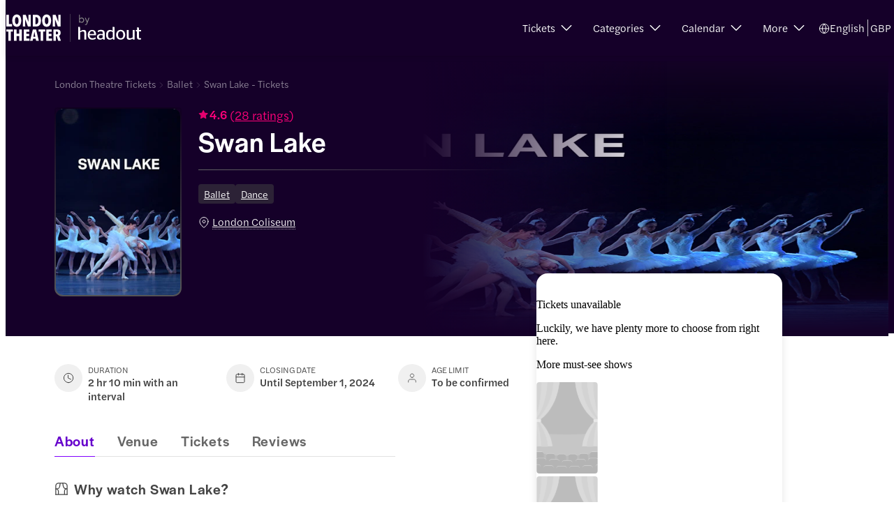

--- FILE ---
content_type: text/html; charset=utf-8
request_url: https://www.london-theater-tickets.com/swan-lake-tickets/
body_size: 47372
content:
<!DOCTYPE html><html dir="ltr" lang="en"><head><meta charSet="utf-8"/><meta name="viewport" content="width=device-width"/><title>Swan Lake Tickets | West End Ballet | London Coliseum</title><meta name="robots" content="index,follow"/><meta name="googlebot" content="index,follow"/><meta name="description" content="Book Swan Lake West End tickets for the London Coliseum at the best prices. A story of two lovers and their battle against the evil Rothbart, Swan Lake is a ballet you will most assuredly love. • Best Seats • E-Tickets • Online Venue Check-in"/><link rel="alternate" hrefLang="x-default" href="https://www.london-theater-tickets.com/swan-lake-tickets/"/><link rel="alternate" hrefLang="en" href="https://www.london-theater-tickets.com/swan-lake-tickets/"/><link rel="alternate" hrefLang="fr" href="https://www.london-theater-tickets.com/fr/swan-lake-tickets/"/><link rel="alternate" hrefLang="pt" href="https://www.london-theater-tickets.com/pt/swan-lake-tickets/"/><meta name="twitter:card" content="summary_large_image"/><meta name="twitter:site" content="London Theatre Tickets"/><meta property="og:title" content="Swan Lake Tickets | West End Ballet | London Coliseum"/><meta property="og:description" content="Book Swan Lake West End tickets for the London Coliseum at the best prices. A story of two lovers and their battle against the evil Rothbart, Swan Lake is a ballet you will most assuredly love. • Best Seats • E-Tickets • Online Venue Check-in"/><meta property="og:url" content="https://www.london-theater-tickets.com/swan-lake-tickets/"/><meta property="og:type" content="website"/><meta property="og:image" content="https://cdn-imgix.headout.com/media/images/64d95795585aea8a13e201deebdaa59b-17610-london-swan-lake-01.jpg"/><meta property="og:image:alt" content="Swan Lake"/><meta property="og:image:width" content="1350"/><meta property="og:image:height" content="600"/><meta property="og:locale" content="en-us"/><meta property="og:site_name" content="London Theatre Tickets"/><link rel="canonical" href="https://www.london-theater-tickets.com/swan-lake-tickets/"/><meta content="vrvsgm9rczh57d7fnspfeve29fa6ae" name="facebook-domain-verification"/><link rel="icon" href="https://cdn-imgix-open.headout.com/logo/ho-favicon-16.png" sizes="16x16" type="image/png"/><link rel="icon" href="https://cdn-imgix-open.headout.com/logo/ho-favicon-32.png" sizes="32x32" type="image/png"/><link rel="icon" href="https://cdn-imgix-open.headout.com/logo/ho-favicon-48.png" sizes="48x48" type="image/png"/><script type="application/ld+json">[{"@context":"https://schema.org","@graph":[{"@type":"WebSite","@id":"https://www.london-theater-tickets.com/#website","url":"https://www.london-theater-tickets.com","name":"London Theatre Tickets"},{"@type":"ImageObject","@id":"https://www.london-theater-tickets.com/swan-lake-tickets/#primaryimage","url":"https://cdn-imgix-open.headout.com/logo/ho-favicon-48.png","width":1727,"height":453},{"@type":"WebPage","@id":"https://www.london-theater-tickets.com/swan-lake-tickets/#webpage","url":"https://www.london-theater-tickets.com/swan-lake-tickets/","inLanguage":"en","name":"Swan Lake Tickets | West End Ballet | London Coliseum","isPartOf":{"@id":"https://www.london-theater-tickets.com/#website"},"primaryImageOfPage":{"@id":"https://www.london-theater-tickets.com/swan-lake-tickets/#primaryimage"},"description":"Book Swan Lake West End tickets for the London Coliseum at the best prices. A story of two lovers and their battle against the evil Rothbart, Swan Lake is a ballet you will most assuredly love. • Best Seats • E-Tickets • Online Venue Check-in","datePublished":"2022-07-14T09:21:39+0000","dateModified":"2025-01-22T05:29:02+0000"}]}]</script><script type="application/ld+json">{
    "@context": "https://schema.org/",
    "@type": "Product",
    "image":["https://cdn-imgix.headout.com/media/images/64d95795585aea8a13e201deebdaa59b-17610-london-swan-lake-01.jpg"],
    
    
    
    
    
    
    
    
  "review": [
    {
        "@type": "Review",
        
  "author": {
      "@type": "Person",
      "name": "Helen Hannah"
  },

        
        "datePublished": "2024-08-30T20:17:34.000Z",
        "reviewBody": "The performance, the music and the venue ",
        "name": "Swan Lake",
        "reviewRating": {
          "@type": "Rating",
          "bestRating": "5",
          "worstRating": "1",
          "ratingValue": "5"
        }
    },{
        "@type": "Review",
        
  "author": {
      "@type": "Person",
      "name": "Karen Klassen"
  },

        
        "datePublished": "2023-01-27T10:55:03.000Z",
        "reviewBody": "The ballet was amazing.

Ticket purchase/process very user friendly.",
        "name": "Swan Lake",
        "reviewRating": {
          "@type": "Rating",
          "bestRating": "5",
          "worstRating": "1",
          "ratingValue": "5"
        }
    },{
        "@type": "Review",
        
  "author": {
      "@type": "Person",
      "name": "Silvia Fortunato Khalil"
  },

        
        "datePublished": "2023-01-26T17:59:54.000Z",
        "reviewBody": "Unblelievable that it's possible to eat popcorn during a ballet. What a shame !!!!",
        "name": "Swan Lake",
        "reviewRating": {
          "@type": "Rating",
          "bestRating": "5",
          "worstRating": "1",
          "ratingValue": "4"
        }
    },{
        "@type": "Review",
        
  "author": {
      "@type": "Person",
      "name": "sharron johnson"
  },

        
        "datePublished": "2023-01-24T08:44:56.000Z",
        "reviewBody": "Everything was fantastic,  the performance and the orchestra ",
        "name": "Swan Lake",
        "reviewRating": {
          "@type": "Rating",
          "bestRating": "5",
          "worstRating": "1",
          "ratingValue": "5"
        }
    },{
        "@type": "Review",
        
  "author": {
      "@type": "Person",
      "name": "Devina Nichols"
  },

        
        "datePublished": "2023-01-23T12:48:54.000Z",
        "reviewBody": "The venue was beautiful and added to the experience of the show we watched being Swan Lake. Overall a lovely evening. ",
        "name": "Swan Lake",
        "reviewRating": {
          "@type": "Rating",
          "bestRating": "5",
          "worstRating": "1",
          "ratingValue": "5"
        }
    }
  ],

    
  "aggregateRating": {
      "@type": "AggregateRating",
      "ratingCount": "28",
      "reviewCount": "28",
      
      "ratingValue": "4.6"
    },

    
    
    
    
    
    
    
    
    
    "offers": [
  {
    "@type": "Offer",
    "priceCurrency": "GBP",
    
    
    
    
    
    "price": "undefined"
  }
],
    
    "name": "Swan Lake"
  }</script><script type="application/ld+json">[]</script><link rel="preload" href="https://cdn-imgix.headout.com/media/images/0450055a1ae47e92348e3ff7dd1ea1d8-LTT_London.svg?auto=format&amp;w=172.79999999999998&amp;h=52.8&amp;q=90&amp;fit=crop&amp;crop=faces" as="image" fetchpriority="high"/><link rel="preload" href="https://cdn-imgix.headout.com/media/images/0034e4ca5040ad676a29ceca4824be7b-17610.png?auto=format&amp;w=213.6&amp;h=320.4&amp;q=90&amp;fit=crop&amp;crop=faces" as="image" fetchpriority="high"/><link rel="preload" href="https://cdn-imgix.headout.com/reviews/avatars/Avatar_17.svg?auto=format&amp;w=44.4&amp;h=44.4&amp;q=90&amp;fit=crop&amp;crop=faces" as="image" fetchpriority="high"/><link rel="preload" href="https://cdn-imgix.headout.com/media/images/64d95795585aea8a13e201deebdaa59b-17610-london-swan-lake-01.jpg?auto=format&amp;w=1256.3999999999999&amp;h=712.8&amp;q=90&amp;fit=crop" as="image" fetchpriority="high"/><script type="application/ld+json">{
    "@context": "https://schema.org/",
    "@type": "FAQPage",
    "mainEntity": [
  {
      "@type": "Question",
      "name": " How much do the Swan Lake tickets cost?",
      "acceptedAnswer": {
        "@type": "Answer",
        "text": " The cost of the Swan Lake tickets starts from £34.80 and will vary depending on the type of seats you choose."
      }
  },{
      "@type": "Question",
      "name": " What is the opening date for Swan Lake?",
      "acceptedAnswer": {
        "@type": "Answer",
        "text": " Swan Lake opens on 28 Aug 2024 at the London Coliseum."
      }
  },{
      "@type": "Question",
      "name": " Where is Swan Lake playing in London?",
      "acceptedAnswer": {
        "@type": "Answer",
        "text": " Swan Lake is playing at the London Coliseum in London and opens on 28 Aug 2024."
      }
  },{
      "@type": "Question",
      "name": " How long does Swan Lake run for? ",
      "acceptedAnswer": {
        "@type": "Answer",
        "text": " The running time of Swan Lake is 2 hours and 10 minutes with one intermission."
      }
  }]
  }</script><meta name="next-head-count" content="36"/><link rel="preconnect" href="https://images.prismic.io"/><link rel="preconnect" href="https://cdn-imgix.headout.com"/><link rel="preconnect" href="https://use.typekit.net"/><link rel="preload" type="font/woff2" crossorigin="anonymous" as="font" href="https://use.typekit.net/af/165087/00000000000000007735adc0/30/l?primer=f592e0a4b9356877842506ce344308576437e4f677d7c9b78ca2162e6cad991a&amp;fvd=n5&amp;v=3"/><link rel="preload" type="font/woff2" crossorigin="anonymous" as="font" href="https://use.typekit.net/af/e40556/00000000000000007735adbc/30/l?primer=f592e0a4b9356877842506ce344308576437e4f677d7c9b78ca2162e6cad991a&amp;fvd=n3&amp;v=3"/><link rel="preload" type="font/woff2" crossorigin="anonymous" as="font" href="https://use.typekit.net/af/06aac1/00000000000000007735adbe/30/l?primer=f592e0a4b9356877842506ce344308576437e4f677d7c9b78ca2162e6cad991a&amp;fvd=i3&amp;v=3"/><link rel="preload" type="font/woff2" crossorigin="anonymous" as="font" href="https://use.typekit.net/af/a7393c/00000000000000007735adc2/30/l?primer=f592e0a4b9356877842506ce344308576437e4f677d7c9b78ca2162e6cad991a&amp;fvd=n4&amp;v=3"/><link rel="preload" type="font/woff2" crossorigin="anonymous" as="font" href="https://use.typekit.net/af/7c9acc/00000000000000007735adc8/30/l?primer=f592e0a4b9356877842506ce344308576437e4f677d7c9b78ca2162e6cad991a&amp;fvd=n5&amp;v=3"/><style>
    @font-face {
		font-family: halyard-display;
		src: url("https://use.typekit.net/af/165087/00000000000000007735adc0/30/l?primer=f592e0a4b9356877842506ce344308576437e4f677d7c9b78ca2162e6cad991a&fvd=n5&v=3")
		format("woff2"),
		url("https://use.typekit.net/af/165087/00000000000000007735adc0/30/d?primer=f592e0a4b9356877842506ce344308576437e4f677d7c9b78ca2162e6cad991a&fvd=n5&v=3")
		format("woff"),
		url("https://use.typekit.net/af/165087/00000000000000007735adc0/30/a?primer=f592e0a4b9356877842506ce344308576437e4f677d7c9b78ca2162e6cad991a&fvd=n5&v=3")
		format("opentype");
		font-display: swap;
		font-style: normal;
		font-weight: 500;
		font-stretch: normal;
	}
		@font-face {
		font-family: halyard-text;
		src: url("https://use.typekit.net/af/e40556/00000000000000007735adbc/30/l?primer=f592e0a4b9356877842506ce344308576437e4f677d7c9b78ca2162e6cad991a&fvd=n3&v=3")
		format("woff2"),
		url("https://use.typekit.net/af/e40556/00000000000000007735adbc/30/d?primer=f592e0a4b9356877842506ce344308576437e4f677d7c9b78ca2162e6cad991a&fvd=n3&v=3")
		format("woff"),
		url("https://use.typekit.net/af/e40556/00000000000000007735adbc/30/a?primer=f592e0a4b9356877842506ce344308576437e4f677d7c9b78ca2162e6cad991a&fvd=n3&v=3")
		format("opentype");
		font-display: swap;
		font-style: normal;
		font-weight: 300;
		font-stretch: normal;
	}
		@font-face {
		font-family: halyard-text;
		src: url("https://use.typekit.net/af/06aac1/00000000000000007735adbe/30/l?primer=f592e0a4b9356877842506ce344308576437e4f677d7c9b78ca2162e6cad991a&fvd=i3&v=3")
		format("woff2"),
		url("https://use.typekit.net/af/06aac1/00000000000000007735adbe/30/d?primer=f592e0a4b9356877842506ce344308576437e4f677d7c9b78ca2162e6cad991a&fvd=i3&v=3")
		format("woff"),
		url("https://use.typekit.net/af/06aac1/00000000000000007735adbe/30/a?primer=f592e0a4b9356877842506ce344308576437e4f677d7c9b78ca2162e6cad991a&fvd=i3&v=3")
		format("opentype");
		font-display: swap;
		font-style: italic;
		font-weight: 300;
		font-stretch: normal;
	}
		@font-face {
		font-family: halyard-text;
		src: url("https://use.typekit.net/af/a7393c/00000000000000007735adc2/30/l?primer=f592e0a4b9356877842506ce344308576437e4f677d7c9b78ca2162e6cad991a&fvd=n4&v=3")
		format("woff2"),
		url("https://use.typekit.net/af/a7393c/00000000000000007735adc2/30/d?primer=f592e0a4b9356877842506ce344308576437e4f677d7c9b78ca2162e6cad991a&fvd=n4&v=3")
		format("woff"),
		url("https://use.typekit.net/af/a7393c/00000000000000007735adc2/30/a?primer=f592e0a4b9356877842506ce344308576437e4f677d7c9b78ca2162e6cad991a&fvd=n4&v=3")
		format("opentype");
		font-display: swap;
		font-style: normal;
		font-weight: 400;
		font-stretch: normal;
	}
		@font-face {
		font-family: halyard-text;
		src: url("https://use.typekit.net/af/7c9acc/00000000000000007735adc8/30/l?primer=f592e0a4b9356877842506ce344308576437e4f677d7c9b78ca2162e6cad991a&fvd=n5&v=3")
		format("woff2"),
		url("https://use.typekit.net/af/7c9acc/00000000000000007735adc8/30/d?primer=f592e0a4b9356877842506ce344308576437e4f677d7c9b78ca2162e6cad991a&fvd=n5&v=3")
		format("woff"),
		url("https://use.typekit.net/af/7c9acc/00000000000000007735adc8/30/a?primer=f592e0a4b9356877842506ce344308576437e4f677d7c9b78ca2162e6cad991a&fvd=n5&v=3")
		format("opentype");
		font-display: swap;
		font-style: normal;
		font-weight: 500;
		font-stretch: normal;
	}
	
	@font-face {
    font-family: halyard-text;
    src: url("https://use.typekit.net/af/2ed20c/00000000000000007735add1/30/l?primer=7cdcb44be4a7db8877ffa5c0007b8dd865b3bbc383831fe2ea177f62257a9191&fvd=n6&v=3")
    format("woff2"),
    url("https://use.typekit.net/af/2ed20c/00000000000000007735add1/30/d?primer=7cdcb44be4a7db8877ffa5c0007b8dd865b3bbc383831fe2ea177f62257a9191&fvd=n6&v=3")
    format("woff"),
    url("https://use.typekit.net/af/2ed20c/00000000000000007735add1/30/a?primer=7cdcb44be4a7db8877ffa5c0007b8dd865b3bbc383831fe2ea177f62257a9191&fvd=n6&v=3")
    format("opentype");
    font-display: auto;
    font-style: normal;
    font-weight: 600;
    font-stretch: normal;
}
</style><link rel="preload" href="https://assets.headout.com/mystique/_next/static/css/f4620bdc6f4f1bc9.css" as="style"/><link rel="stylesheet" href="https://assets.headout.com/mystique/_next/static/css/f4620bdc6f4f1bc9.css" data-n-g=""/><link rel="preload" href="https://assets.headout.com/mystique/_next/static/css/2d597d7880f626b4.css" as="style"/><link rel="stylesheet" href="https://assets.headout.com/mystique/_next/static/css/2d597d7880f626b4.css" data-n-p=""/><link rel="preload" href="https://assets.headout.com/mystique/_next/static/css/3a7919774a54bb76.css" as="style"/><link rel="stylesheet" href="https://assets.headout.com/mystique/_next/static/css/3a7919774a54bb76.css"/><noscript data-n-css=""></noscript><style data-styled="" data-styled-version="6.1.13">.eFaGUz{margin-bottom:4rem;margin-top:3rem;}/*!sc*/
.eFaGUz iframe{width:100%;height:400px;border-radius:8px;border:0;}/*!sc*/
@media (max-width:768px){.eFaGUz{margin:2rem 0 3rem;}.eFaGUz.eFaGUz{margin-top:2rem;}.eFaGUz iframe{height:343px;}}/*!sc*/
data-styled.g11[id="GoogleMap__GoogleMapWrapper-sc-7f18d2ae-0"]{content:"eFaGUz,"}/*!sc*/
.eesxSp{position:relative;height:100%;width:100%;}/*!sc*/
.eesxSp .tooltip{position:absolute;bottom:8px;right:8px;width:100%;display:grid;justify-items:right;}/*!sc*/
.eesxSp .tooltip .content{position:absolute;max-width:200px;top:calc(50% - 4px);right:32px;transform:translateY(-50%);z-index:1;font-size:80%;}/*!sc*/
data-styled.g26[id="Image__Wrapper-sc-907416fd-0"]{content:"eesxSp,"}/*!sc*/
.eKkIHk{color:#444444;display:contents;}/*!sc*/
.eKkIHk .link-item{font-family:halyard-text,sans-serif;font-size:15px;font-weight:300;font-style:normal;font-feature-settings:'SS04' 1;line-height:20px;letter-spacing:0px;margin:0 0.75rem 0.75rem 0;text-decoration:none;color:#666666;padding-right:0.75rem;border-right:0.063rem solid #e2e2e2;}/*!sc*/
data-styled.g69[id="FooterLinksSection__FooterLinksSectionWrapper-sc-dd71b850-0"]{content:"eKkIHk,"}/*!sc*/
.iNeQbG{font-family:halyard-text,sans-serif;font-size:15px;font-weight:500;font-style:normal;font-feature-settings:'SS04' 1;line-height:20px;letter-spacing:0px;margin:0 0.75rem 0.75rem 0;}/*!sc*/
data-styled.g70[id="FooterLinksSection__Title-sc-dd71b850-1"]{content:"iNeQbG,"}/*!sc*/
.tHbAQ{width:1.4rem;height:1.25rem;display:inline-block;position:relative;cursor:pointer;}/*!sc*/
.tHbAQ svg{transition:transform 0.3s ease;transform-origin:center;}/*!sc*/
.tHbAQ svg{transform:rotate(0deg) scaleY(-1);}/*!sc*/
.fXfaZn{width:1.4rem;height:1.25rem;display:inline-block;position:relative;}/*!sc*/
.fXfaZn svg{transition:transform 0.3s ease;transform-origin:center;}/*!sc*/
data-styled.g87[id="Chevron__StyledChevron-sc-23cc66a3-0"]{content:"tHbAQ,fXfaZn,"}/*!sc*/
.kwVEJp{padding:1rem 0;margin-right:1.5rem;border-bottom:1px solid #f0f0f0;display:grid;grid-template-rows:max-content max-content;grid-row-gap:0.5rem;}/*!sc*/
.kwVEJp:last-child{border-bottom:none;}/*!sc*/
@media (max-width:768px){.kwVEJp{grid-row-gap:1rem;margin-right:0;}.kwVEJp:first-child{border-top:1px solid #f0f0f0;}.kwVEJp.accordion-container[expanded] header .chevron-icon::before{-webkit-transform:rotate(-45deg);transform:rotate(-45deg);}.kwVEJp.accordion-container[expanded] header .chevron-icon::after{-webkit-transform:rotate(45deg);transform:rotate(45deg);}}/*!sc*/
.jYQUpf{padding:1rem 0;margin-right:1.5rem;border-bottom:1px solid #f0f0f0;display:grid;grid-template-rows:max-content max-content;}/*!sc*/
.jYQUpf:last-child{border-bottom:none;}/*!sc*/
@media (max-width:768px){.jYQUpf{margin-right:0;}.jYQUpf:first-child{border-top:1px solid #f0f0f0;}.jYQUpf.accordion-container[expanded] header .chevron-icon::before{-webkit-transform:rotate(-45deg);transform:rotate(-45deg);}.jYQUpf.accordion-container[expanded] header .chevron-icon::after{-webkit-transform:rotate(45deg);transform:rotate(45deg);}}/*!sc*/
data-styled.g363[id="Accordion__StyledAccordion-sc-fe003251-0"]{content:"kwVEJp,jYQUpf,"}/*!sc*/
.FsteA{display:grid;grid-template-columns:1fr auto;grid-column-gap:0.625rem;font-family:halyard-display,sans-serif;font-size:18px;font-weight:500;font-style:normal;font-feature-settings:normal;line-height:24px;letter-spacing:0.6px;}/*!sc*/
.FsteA .question-text{cursor:pointer;}/*!sc*/
@media (max-width:768px){.FsteA{font-family:halyard-display,sans-serif;font-size:18px;font-weight:500;font-style:normal;font-feature-settings:normal;line-height:24px;letter-spacing:0.6px;}}/*!sc*/
data-styled.g364[id="Accordion__Title-sc-fe003251-1"]{content:"FsteA,"}/*!sc*/
.dvvvhZ{display:grid;grid-row-gap:1rem;}/*!sc*/
.dvvvhZ p{margin:0;font-size:15px;}/*!sc*/
.dvvvhZ a{color:#e5006e;}/*!sc*/
.dvvvhZ img{width:100%;}/*!sc*/
.dvvvhZ .image-wrap{height:auto;}/*!sc*/
.dvvvhZ .seatmap-image{margin-bottom:1rem;}/*!sc*/
.dvvvhZ .tabbed-info-image:empty{display:none;}/*!sc*/
.dvvvhZ .tabbed-info-image .seatmap-image,.dvvvhZ .tabbed-info-image .legend-image{display:flex;justify-content:center;}/*!sc*/
.dvvvhZ .tabbed-info-image .seatmap-image img{object-fit:contain;margin:0 auto;}/*!sc*/
.dvvvhZ .tabbed-info-image .legend-image img{object-fit:contain;margin-bottom:1.5rem;}/*!sc*/
.ilUWtH{display:none;grid-row-gap:1rem;}/*!sc*/
.ilUWtH p{margin:0;font-size:15px;}/*!sc*/
.ilUWtH a{color:#e5006e;}/*!sc*/
.ilUWtH img{width:100%;}/*!sc*/
.ilUWtH .image-wrap{height:auto;}/*!sc*/
.ilUWtH .seatmap-image{margin-bottom:1rem;}/*!sc*/
.ilUWtH .tabbed-info-image:empty{display:none;}/*!sc*/
.ilUWtH .tabbed-info-image .seatmap-image,.ilUWtH .tabbed-info-image .legend-image{display:flex;justify-content:center;}/*!sc*/
.ilUWtH .tabbed-info-image .seatmap-image img{object-fit:contain;margin:0 auto;}/*!sc*/
.ilUWtH .tabbed-info-image .legend-image img{object-fit:contain;margin-bottom:1.5rem;}/*!sc*/
data-styled.g365[id="Accordion__ContentBlock-sc-fe003251-2"]{content:"dvvvhZ,ilUWtH,"}/*!sc*/
.gXeMOk{position:relative;display:grid;grid-row-gap:0px;margin-bottom:0;margin-bottom:0;}/*!sc*/
.gXeMOk h2{margin:0;font-family:halyard-display,sans-serif;font-size:21px;font-weight:500;font-style:normal;font-feature-settings:normal;line-height:28px;letter-spacing:0.8px;}/*!sc*/
@media (min-width:768px){.gXeMOk.gXeMOk h2{font-family:halyard-display,sans-serif;font-size:24px;font-weight:500;font-style:normal;font-feature-settings:normal;line-height:28px;letter-spacing:0.8px;}}/*!sc*/
data-styled.g366[id="TitleTextCombo-sc-7c0862ff-0"]{content:"gXeMOk,"}/*!sc*/
.biaXGz{padding:16px;background:#f8f8f8;border-radius:4px;margin:16px 0px;}/*!sc*/
data-styled.g470[id="Notes__NotesContainer-sc-6f002a89-0"]{content:"biaXGz,"}/*!sc*/
.hxiDHz{font-size:12px;font-style:normal;font-weight:400;line-height:20px;letter-spacing:0em;text-align:left;}/*!sc*/
data-styled.g471[id="Notes__NotesContent-sc-6f002a89-1"]{content:"hxiDHz,"}/*!sc*/
.bcCLHG{width:100%;display:grid;margin-top:72px;border-top:1px solid #f8f8f8;}/*!sc*/
@media (max-width:768px){.bcCLHG{display:flex;overflow-x:hidden;flex-direction:column;}}/*!sc*/
data-styled.g484[id="style__StyledFooter-sc-8942a9b0-0"]{content:"bcCLHG,"}/*!sc*/
.eETNYt{color:#c4c4c4;background:#150029;margin:0 auto;width:100%;}/*!sc*/
.eETNYt .white-line{width:100%;height:1px;opacity:0.5;background:linear-gradient(90deg, rgba(255, 255, 255, 0.20) 0%, rgba(255, 255, 255, 0.60) 47.5%, rgba(255, 255, 255, 0.20) 100%);}/*!sc*/
.eETNYt .footer-chin{display:grid;font-family:halyard-text,sans-serif;font-size:12px;font-weight:300;font-style:normal;font-feature-settings:normal;line-height:16px;letter-spacing:0px;grid-template-columns:auto auto;justify-content:space-between;grid-template-areas:'disclaimer disclaimer' 'white-line white-line' 'super-brand-logo social-links';}/*!sc*/
.eETNYt .footer-chin .white-line{grid-area:white-line;}/*!sc*/
.eETNYt .footer-chin .super-brand-logo{grid-area:super-brand-logo;display:flex;gap:0.75rem;align-items:center;justify-items:left;}/*!sc*/
.eETNYt .footer-chin .super-brand-logo span{color:#c4c4c4;}/*!sc*/
.eETNYt .footer-chin .super-brand-logo .super-brand-logo-blimp{height:0.8rem;width:fit-content;}/*!sc*/
.eETNYt .footer-chin .social-links{grid-area:social-links;display:flex;justify-content:flex-end;}/*!sc*/
.eETNYt .footer-chin .disclaimer-text-area{grid-area:disclaimer;padding-bottom:1rem;color:#c4c4c4;}/*!sc*/
@media (max-width:768px){.eETNYt .footer-chin{grid-template-columns:1fr;grid-template-areas:'social-links' 'white-line' 'super-brand-logo' 'disclaimer';grid-row-gap:1.5rem;}.eETNYt .footer-chin .super-brand-logo{display:flex;flex-direction:column;align-items:flex-start;justify-content:flex-start;gap:1rem;}.eETNYt .footer-chin .super-brand-logo .super-brand-logo-blimp{height:0.8rem;width:fit-content;}.eETNYt .footer-chin .social-links{margin:0;justify-content:flex-start;}}/*!sc*/
data-styled.g485[id="style__FooterLegalWrapper-sc-8942a9b0-1"]{content:"eETNYt,"}/*!sc*/
.fXVcHo{max-width:75rem;margin:0 auto;width:calc(100vw - 5.6vw * 2);}/*!sc*/
@media (max-width:768px){.fXVcHo{width:auto;padding:0 1rem;}}/*!sc*/
data-styled.g486[id="style__Container-sc-8942a9b0-2"]{content:"fXVcHo,"}/*!sc*/
.jAxvxT{position:relative;text-transform:uppercase;padding-bottom:0.2rem;margin:0;}/*!sc*/
.jAxvxT.jAxvxT>span{font-family:halyard-text,sans-serif;font-size:12px;font-weight:500;font-style:normal;font-feature-settings:normal;line-height:16px;letter-spacing:0px;font-weight:400;letter-spacing:0.6px;color:#ffffff;}/*!sc*/
data-styled.g487[id="style__FooterHeading-sc-8942a9b0-3"]{content:"jAxvxT,"}/*!sc*/
.cakety{display:flex;flex-direction:column;gap:0.75rem;}/*!sc*/
.cakety .links{display:flex;flex-direction:column;gap:0.75rem;margin:0;padding:0;}/*!sc*/
.cakety .links a,.cakety .links .toggle_panel_button{font-family:halyard-text,sans-serif;font-size:15px;font-weight:300;font-style:normal;font-feature-settings:'SS04' 1;line-height:20px;letter-spacing:0px;display:block;text-decoration:none;color:#e2e2e2;}/*!sc*/
.cakety .links .toggle_panel_button{background:#150029;border:none;text-align:start;padding:0;cursor:pointer;}/*!sc*/
@media (max-width:768px){.cakety{row-gap:1.25rem;}.cakety .header{font-size:1rem;line-height:1.25rem;}.cakety .links{row-gap:1rem;}.cakety .links a,.cakety .links .toggle_panel_button{font-size:0.875rem;line-height:1rem;}}/*!sc*/
data-styled.g488[id="style__LinksWrapper-sc-8942a9b0-4"]{content:"cakety,"}/*!sc*/
.gjcydN{display:grid;padding:4rem 0;background-color:#f8f8f8;margin-bottom:0;}/*!sc*/
.gjcydN .secondary-footer{margin-top:0;}/*!sc*/
@media (max-width:768px){.gjcydN{margin-bottom:3rem;padding:2.25rem 0;margin-bottom:0;}}/*!sc*/
data-styled.g489[id="style__LinkSlicesWrapper-sc-8942a9b0-5"]{content:"gjcydN,"}/*!sc*/
.gCpHyq{display:flex;flex-direction:column;align-items:start;gap:2.25rem;margin:3.25rem 0 0;line-height:1.25rem;}/*!sc*/
.gCpHyq .logo-disclaimer{grid-area:logo-disclaimer;}/*!sc*/
.gCpHyq .logo-disclaimer .logo-wrapper{display:flex;}/*!sc*/
.gCpHyq .logo-disclaimer .logo-wrapper .image-wrap{width:auto;margin-right:0.75rem;}/*!sc*/
.gCpHyq .logo-disclaimer .logo-wrapper .image-wrap span{position:relative!important;}/*!sc*/
.gCpHyq .logo-disclaimer .logo-wrapper img{position:relative!important;height:2.5rem!important;max-width:100%;width:unset!important;filter:brightness(0) invert(1);}/*!sc*/
.gCpHyq .logo-disclaimer .logo-wrapper svg{height:2.5rem;width:6.25rem;}/*!sc*/
.gCpHyq .logo-disclaimer .logo-wrapper svg path{fill:#ffffff;}/*!sc*/
.gCpHyq .footer-links{width:100%;display:flex;justify-content:space-between;padding-bottom:3.75rem;gap:2.5rem;}/*!sc*/
.gCpHyq .footer-links>div{width:100%;max-width:15rem;}/*!sc*/
.gCpHyq .download{transform:translateY(0.25rem);}/*!sc*/
.gCpHyq .star-verifier{display:flex;flex-direction:column;gap:0.75rem;}/*!sc*/
.gCpHyq .star-verifier img{height:auto!important;width:10rem!important;cursor:pointer;}/*!sc*/
@media (max-width:768px){.gCpHyq{margin:2.625rem 0 0;gap:2.5rem;padding-bottom:0;}.gCpHyq .logo-disclaimer .logo-wrapper{width:100%;}.gCpHyq .logo-disclaimer .logo-wrapper .image-wrap{width:auto;margin-right:0.5rem;}.gCpHyq .logo-disclaimer .logo-wrapper img{height:1.5rem!important;}.gCpHyq .logo-disclaimer .logo-wrapper svg{height:1.5rem;width:auto;}.gCpHyq .footer-links{display:grid;gap:2.5rem;padding-bottom:2.5rem;grid-template-areas:'help-1' 'company' 'star-verifier' 'payment';}.gCpHyq .help{grid-area:help-1;}.gCpHyq .company{grid-area:company;}.gCpHyq .payment{grid-area:payment;}.gCpHyq .star-verifier{grid-area:star-verifier;padding-bottom:3.125rem;}.gCpHyq .hide-mobile{display:none;}}/*!sc*/
data-styled.g491[id="style__FooterLegal-sc-8942a9b0-7"]{content:"gCpHyq,"}/*!sc*/
.jBzlFP{display:flex;gap:0.5rem;align-items:center;}/*!sc*/
.jBzlFP.jBzlFP>a,.jBzlFP.jBzlFP>button{font-family:halyard-text,sans-serif;font-size:15px;font-weight:300;font-style:normal;font-feature-settings:'SS04' 1;line-height:20px;letter-spacing:0px;color:#e2e2e2;display:flex;align-items:center;gap:0.5rem;}/*!sc*/
.jBzlFP.jBzlFP:last-child svg{margin-top:0.24rem;}/*!sc*/
.jBzlFP svg{height:0.75rem;width:0.75rem;color:#e2e2e2;}/*!sc*/
.jBzlFP:hover.jBzlFP:hover>a,.jBzlFP:hover.jBzlFP:hover>button{color:#ffffff;}/*!sc*/
.jBzlFP:hover svg{color:#ffffff;}/*!sc*/
data-styled.g492[id="style__FooterListItem-sc-8942a9b0-8"]{content:"jBzlFP,"}/*!sc*/
.kUkkpq{padding-bottom:2.13rem;}/*!sc*/
.kUkkpq.primary-footer{margin-bottom:0;padding-bottom:0;}/*!sc*/
.kUkkpq .quick-links-title{font-family:halyard-display,sans-serif;font-size:18px;font-weight:500;font-style:normal;font-feature-settings:normal;line-height:24px;letter-spacing:0.6px;color:#444444;margin-bottom:1.5rem;}/*!sc*/
.kUkkpq.primary-footer+.secondary-footer .quick-links-title{display:none;}/*!sc*/
.kUkkpq.primary-footer+.secondary-footer .quick-links-title.has-custom-title{display:block;}/*!sc*/
.kUkkpq.secondary-footer{padding-bottom:0;margin-top:0;}/*!sc*/
.kUkkpq .quick-links{font-family:halyard-text,sans-serif;font-size:15px;font-weight:300;font-style:normal;font-feature-settings:'SS04' 1;line-height:20px;letter-spacing:0px;display:flex;flex-wrap:wrap;}/*!sc*/
.kUkkpq .quick-links .footer_column{display:contents;}/*!sc*/
data-styled.g494[id="LinkSlices__FooterLinksWrapper-sc-cf766608-0"]{content:"kUkkpq,"}/*!sc*/
.bIXOUN{display:grid;grid-template-columns:repeat(6,2.33rem);}/*!sc*/
data-styled.g495[id="PaymentMethods__Grid-sc-bf787e88-0"]{content:"bIXOUN,"}/*!sc*/
.kLQwF{display:flex;align-items:center;justify-content:center;width:1.87rem;height:1.87rem;}/*!sc*/
data-styled.g496[id="PaymentMethods__GridItem-sc-bf787e88-1"]{content:"kLQwF,"}/*!sc*/
.iCOXqi{display:flex;justify-content:flex-start;gap:0.1875rem;align-items:center;padding-left:0;}/*!sc*/
data-styled.g497[id="SocialLinks__StyledSocialLinks-sc-cf497eba-0"]{content:"iCOXqi,"}/*!sc*/
.igyQuO{display:flex;align-items:center;justify-content:center;width:1.867rem;height:1.867rem;}/*!sc*/
.igyQuO svg{color:#c4c4c4;}/*!sc*/
.igyQuO:hover svg{color:#ffffff;}/*!sc*/
data-styled.g498[id="SocialLinks__SocialIcon-sc-cf497eba-1"]{content:"igyQuO,"}/*!sc*/
.gqeEQD{height:1.5rem;width:0.031rem;opacity:0.8;background-color:#f8f8f8;margin:0 0.25rem;}/*!sc*/
@media (max-width:768px){.gqeEQD{height:1.625rem;padding-bottom:0.25rem;}}/*!sc*/
data-styled.g556[id="styles__StyledVerticalDivider-sc-4c2d3ec4-0"]{content:"gqeEQD,"}/*!sc*/
.csYlz{display:flex;padding:0.5rem 0.75rem;align-items:center;gap:0.25rem;flex-shrink:0;border-radius:0.25rem;cursor:pointer;font-family:halyard-text,sans-serif;font-size:15px;font-weight:300;font-style:normal;font-feature-settings:'SS04' 1;line-height:20px;letter-spacing:0px;}/*!sc*/
.csYlz:hover{background:#2c0156;}/*!sc*/
.csYlz .button-text{color:#f8f8f8;}/*!sc*/
.csYlz .icon{padding-top:1px;display:flex;}/*!sc*/
data-styled.g557[id="styles__StyledButtonWrapper-sc-4c2d3ec4-1"]{content:"csYlz,"}/*!sc*/
.doVKqX{display:none;position:absolute;transform:translateX(-50%);top:50px;left:-180px;background-color:#ffffff;box-shadow:0px 2px 8px 0px rgba(0,0,0,0.1),0px 0px 1px 0px rgba(0,0,0,0.1);border-radius:0.5rem;max-height:27rem;max-width:40.625rem;flex-direction:column;align-items:flex-start;flex-shrink:0;z-index:11;}/*!sc*/
.doVKqX:after{height:10px;content:'';display:block;}/*!sc*/
.doVKqX .selected-header-active{color:#8000ff;}/*!sc*/
.doVKqX .head{color:#222222;}/*!sc*/
data-styled.g558[id="styles__StyledPopOverWrapper-sc-4c2d3ec4-2"]{content:"doVKqX,"}/*!sc*/
.iPpPRp{padding:0.25rem 0.75rem 0;display:flex;align-items:start;height:2.75rem;width:39.125rem;border-bottom:1px solid #e2e2e2;font-family:halyard-display,sans-serif;font-size:15px;font-weight:500;font-style:normal;font-feature-settings:normal;line-height:20px;letter-spacing:0.6px;}/*!sc*/
data-styled.g559[id="styles__StyledPopOverHeader-sc-4c2d3ec4-3"]{content:"iPpPRp,"}/*!sc*/
.gLrTmW{overflow-y:scroll;overflow-x:hidden;width:38.438rem;height:24rem;padding:1rem 1rem 0;}/*!sc*/
.gLrTmW ::-webkit-scrollbar{width:0.25rem;}/*!sc*/
.gLrTmW ::-webkit-scrollbar-track{border-radius:8;}/*!sc*/
.gLrTmW ::-webkit-scrollbar-thumb{background:#e2e2e2;border-radius:5px;height:106px;}/*!sc*/
data-styled.g560[id="styles__StyleContainer-sc-4c2d3ec4-4"]{content:"gLrTmW,"}/*!sc*/
.iNnEEk{display:flex;height:2.75rem;margin:0 0.75rem 0 0.5rem;flex-direction:column;justify-content:center;align-items:center;color:#444444;cursor:pointer;border-bottom:0.125rem solid #8000ff;}/*!sc*/
.exOToe{display:flex;height:2.75rem;margin:0 0.75rem 0 0.5rem;flex-direction:column;justify-content:center;align-items:center;color:#444444;cursor:pointer;border-bottom:none;}/*!sc*/
data-styled.g561[id="styles__StyledHeaderItem-sc-4c2d3ec4-5"]{content:"iNnEEk,exOToe,"}/*!sc*/
.gRTARj{width:38rem;margin-bottom:0.75rem;}/*!sc*/
.gRTARj .content-header{display:flex;padding:0 0.5rem;align-items:center;gap:0.5rem;align-self:stretch;color:#444444;margin-bottom:0.75rem;font-family:halyard-text,sans-serif;font-size:12px;font-weight:500;font-style:normal;font-feature-settings:normal;line-height:16px;letter-spacing:0px;}/*!sc*/
.gRTARj .content-layer{display:grid;grid-template-columns:repeat(3,1fr);grid-gap:0.5rem 0.75rem;padding:0 0 1rem 0;}/*!sc*/
.gRTARj .content-layer-border{border-bottom:0.063rem solid #e2e2e2;}/*!sc*/
data-styled.g562[id="styles__StyledPopOverContent-sc-4c2d3ec4-6"]{content:"gRTARj,"}/*!sc*/
.EgWfS{position:relative;}/*!sc*/
data-styled.g563[id="styles__StyledPopOver-sc-4c2d3ec4-7"]{content:"EgWfS,"}/*!sc*/
.iZa-DEO{height:2.875rem;width:11.875rem;border-radius:0.25rem;display:flex;flex-direction:row;align-items:center;padding-right:0.5rem;cursor:pointer;background-color:#f8f6ff;}/*!sc*/
.iZa-DEO:hover{background-color:#f8f6ff;}/*!sc*/
.iZa-DEO:hover .text-content .main-text,.iZa-DEO:hover .text-content .sub-text{color:#8000ff;}/*!sc*/
.iZa-DEO .text-content{display:flex;flex-direction:column;width:10.75rem;padding:0.375rem 0 0.375rem 0.5rem;}/*!sc*/
.iZa-DEO .text-content .main-text{font-size:0.875rem;font-style:normal;font-weight:500;line-height:1rem;color:#444444;margin-bottom:0.125rem;}/*!sc*/
.iZa-DEO .text-content .sub-text{color:#666666;font-family:halyard-text,sans-serif;font-size:12px;font-weight:300;font-style:normal;font-feature-settings:normal;line-height:16px;letter-spacing:0px;}/*!sc*/
.iZa-DEO .text-content .sub-text,.iZa-DEO .text-content .main-text{color:#8000ff;}/*!sc*/
.fZSaUy{height:2.875rem;width:11.875rem;border-radius:0.25rem;display:flex;flex-direction:row;align-items:center;padding-right:0.5rem;cursor:pointer;}/*!sc*/
.fZSaUy:hover{background-color:#f8f6ff;}/*!sc*/
.fZSaUy:hover .text-content .main-text,.fZSaUy:hover .text-content .sub-text{color:#8000ff;}/*!sc*/
.fZSaUy .text-content{display:flex;flex-direction:column;width:10.75rem;padding:0.375rem 0 0.375rem 0.5rem;}/*!sc*/
.fZSaUy .text-content .main-text{font-size:0.875rem;font-style:normal;font-weight:500;line-height:1rem;color:#444444;margin-bottom:0.125rem;}/*!sc*/
.fZSaUy .text-content .sub-text{color:#666666;font-family:halyard-text,sans-serif;font-size:12px;font-weight:300;font-style:normal;font-feature-settings:normal;line-height:16px;letter-spacing:0px;}/*!sc*/
data-styled.g564[id="styles__StyledContentValue-sc-4c2d3ec4-8"]{content:"iZa-DEO,fZSaUy,"}/*!sc*/
.euqBLg{width:calc(100% - (5.46vw * 2));max-width:1200px;margin:5rem 0 0;}/*!sc*/
.euqBLg .ellipsis{color:#666666;cursor:pointer;}/*!sc*/
.euqBLg svg{margin:auto 0.5rem;width:8px;height:8px;}/*!sc*/
@media (max-width:768px){.euqBLg{margin:4rem 0 0;width:100%;}}/*!sc*/
data-styled.g624[id="styles__BreadcrumbsContainer-sc-8ac0109b-0"]{content:"euqBLg,"}/*!sc*/
.kYKEFQ{font-family:halyard-text,sans-serif;font-size:14px;font-weight:300;font-style:normal;font-feature-settings:normal;line-height:16px;letter-spacing:0px;color:#666666!important;text-decoration:underline;cursor:pointer;}/*!sc*/
@media (max-width:768px){.kYKEFQ{font-family:halyard-text,sans-serif;font-size:12px;font-weight:300;font-style:normal;font-feature-settings:normal;line-height:16px;letter-spacing:0px;}}/*!sc*/
.kYKEFQ:hover{opacity:1;color:#8000ff!important;}/*!sc*/
data-styled.g625[id="styles__StyledBreadcrumbLink-sc-8ac0109b-1"]{content:"kYKEFQ,"}/*!sc*/
.fkUIuQ{font-family:halyard-text,sans-serif;font-size:14px;font-weight:300;font-style:normal;font-feature-settings:normal;line-height:16px;letter-spacing:0px;color:#666666!important;}/*!sc*/
@media (max-width:768px){.fkUIuQ{font-family:halyard-text,sans-serif;font-size:12px;font-weight:300;font-style:normal;font-feature-settings:normal;line-height:16px;letter-spacing:0px;}}/*!sc*/
data-styled.g626[id="styles__StyledBreadcrumbSpan-sc-8ac0109b-2"]{content:"fkUIuQ,"}/*!sc*/
.cCxVlc{margin-top:3rem;padding-top:1.5rem;border-top:1px solid #f0f0f0;}/*!sc*/
.cCxVlc .title-wrapper{display:flex;align-items:center;justify-content:space-between;}/*!sc*/
.cCxVlc .title-wrapper .navigation{display:flex;gap:1.25rem;align-items:center;}/*!sc*/
.cCxVlc .title-wrapper .navigation a{font-family:halyard-text,sans-serif;font-size:14px;font-weight:300;font-style:normal;font-feature-settings:normal;line-height:20px;letter-spacing:0px;text-decoration:underline;color:#444444;}/*!sc*/
.cCxVlc .title-wrapper .navigation a:hover{color:#111111;}/*!sc*/
.cCxVlc .title-wrapper .icons{display:flex;gap:0.5rem;}/*!sc*/
.cCxVlc .title-wrapper .icons >*{cursor:pointer;}/*!sc*/
.cCxVlc .title-wrapper .icons svg.disabled:hover{cursor:not-allowed;fill:none;}/*!sc*/
.cCxVlc .title-wrapper .icons svg:hover{fill:#f8f8f8;}/*!sc*/
.cCxVlc h2{font-family:halyard-display,sans-serif;font-size:36px;font-weight:500;font-style:normal;font-feature-settings:normal;line-height:44px;letter-spacing:0.6px;}/*!sc*/
data-styled.g729[id="styles__Container-sc-aeac7f42-0"]{content:"cCxVlc,"}/*!sc*/
.jSMRmZ{display:grid;margin-top:2rem;gap:1.5rem;grid-template-columns:repeat(10, 1fr);}/*!sc*/
.jSMRmZ .swiper{max-width:1200px;width:calc(100vw - 5.46vw * 2);-webkit-transform:translate3d(0,0,0)!important;z-index:1;}/*!sc*/
.jSMRmZ:not(.swiper-initialized) .swiper-wrapper .swiper-slide{width:17.625rem;margin-right:1.5rem;}/*!sc*/
.jSMRmZ time{font-family:halyard-text,sans-serif;font-size:14px;font-weight:300;font-style:normal;font-feature-settings:normal;line-height:16px;letter-spacing:0px;}/*!sc*/
.jSMRmZ h3{display:-webkit-box;-webkit-line-clamp:2;line-clamp:2;-webkit-box-orient:vertical;overflow:hidden;overflow-wrap:break-word;text-overflow:ellipsis;margin-top:0.375rem;font-family:halyard-display,sans-serif;font-size:21px;font-weight:500;font-style:normal;font-feature-settings:normal;line-height:28px;letter-spacing:0.8px;}/*!sc*/
.jSMRmZ .article-content{font-family:halyard-text,sans-serif;font-size:14px;font-weight:300;font-style:normal;font-feature-settings:normal;line-height:20px;letter-spacing:0px;margin:0.375rem 0 0.75rem 0;}/*!sc*/
.jSMRmZ .author-name{display:flex;align-items:center;font-family:halyard-text,sans-serif;font-size:14px;font-weight:300;font-style:normal;font-feature-settings:normal;line-height:16px;letter-spacing:0px;}/*!sc*/
.jSMRmZ .author-name svg{height:1.25rem;width:1.25rem;margin-right:0.5rem;}/*!sc*/
.jSMRmZ .image-wrapper{background-color:#e2e2e2;border-radius:8px;}/*!sc*/
.jSMRmZ .image-wrapper img{object-fit:cover;}/*!sc*/
.jSMRmZ .content{color:#666666;}/*!sc*/
.jSMRmZ .article-wrapper{display:flex;flex-direction:column;}/*!sc*/
.jSMRmZ .image-wrapper{padding-top:30.5%;padding-bottom:30.5%;position:relative;}/*!sc*/
.jSMRmZ .image-wrap{position:absolute;top:0;bottom:0;}/*!sc*/
.jSMRmZ .image-wrap img{border-radius:8px;}/*!sc*/
.jSMRmZ .content{padding-top:0.75rem;}/*!sc*/
@media (max-width:768px){.jSMRmZ{grid-auto-flow:row;}}/*!sc*/
data-styled.g730[id="styles__Wrapper-sc-aeac7f42-1"]{content:"jSMRmZ,"}/*!sc*/
.hVJwMd{width:calc(100% - (5.46vw * 2));max-width:1200px;margin:0 auto;}/*!sc*/
.hVJwMd h1,.hVJwMd h2,.hVJwMd h3,.hVJwMd h4,.hVJwMd h5,.hVJwMd h6{margin:0;}/*!sc*/
@media (max-width:768px){.hVJwMd .title-row{padding:0;}}/*!sc*/
data-styled.g768[id="styles__PageWrapper-sc-8fbf346e-0"]{content:"hVJwMd,"}/*!sc*/
.ebvINA{width:calc(100% - (5.46vw * 2));max-width:1200px;margin:auto;}/*!sc*/
@media (max-width:768px){.ebvINA{width:auto;max-width:auto;}}/*!sc*/
data-styled.g772[id="style__ContentSectionsWrapper-sc-6aab45f7-0"]{content:"ebvINA,"}/*!sc*/
.bQIUlv{width:44.625rem;}/*!sc*/
.bQIUlv .show-description p:not(:last-of-type),.bQIUlv .storyline-content p:not(:last-of-type){margin-bottom:0.75rem!important;}/*!sc*/
.bQIUlv .theatre-description p:first-of-type{margin-bottom:0.75rem!important;}/*!sc*/
@media (max-width:768px){.bQIUlv{width:100%;}}/*!sc*/
@media only screen and (min-width:768px) and (max-width:1024px){.bQIUlv{width:25.5rem;}}/*!sc*/
@media only screen and (min-width:1024px) and (max-width:1366px){.bQIUlv{width:30.5rem;}}/*!sc*/
data-styled.g773[id="style__ContentWrapper-sc-6aab45f7-1"]{content:"bQIUlv,"}/*!sc*/
.ewRTFj{display:flex;flex-direction:column;width:100%;}/*!sc*/
.ewRTFj >p,.ewRTFj li,.ewRTFj .show-description>p,.ewRTFj .storyline-content>p,.ewRTFj .theatre-description>p{font-family:halyard-text,sans-serif;font-size:17px;font-weight:300;font-style:normal;font-feature-settings:'SS04' 1;line-height:28px;letter-spacing:0px;color:#444444;margin:0;width:100%;}/*!sc*/
.ewRTFj >p:first-child,.ewRTFj li:first-child,.ewRTFj .show-description>p:first-child,.ewRTFj .storyline-content>p:first-child,.ewRTFj .theatre-description>p:first-child{margin:0;}/*!sc*/
.ewRTFj >p a,.ewRTFj li a,.ewRTFj .show-description>p a,.ewRTFj .storyline-content>p a,.ewRTFj .theatre-description>p a{margin-top:1rem;display:inline-block;}/*!sc*/
.ewRTFj li{margin:0;}/*!sc*/
.ewRTFj ul{margin:0;}/*!sc*/
.ewRTFj h2{font-family:halyard-display,sans-serif;font-size:21px;font-weight:500;font-style:normal;font-feature-settings:normal;line-height:28px;letter-spacing:0.8px;color:#444444;margin:3.5rem 0 1rem;display:flex;align-items:center;z-index:1;}/*!sc*/
.ewRTFj h2:first-child{margin:0 0 1rem;}/*!sc*/
.ewRTFj h2 svg{height:1.25rem;width:1.25rem;margin-right:0.5rem;}/*!sc*/
.ewRTFj .show-description{margin-top:3.5rem;}/*!sc*/
.ewRTFj .theatre-name{justify-content:space-between;}/*!sc*/
.ewRTFj .theatre-name span{display:flex;align-items:center;}/*!sc*/
.ewRTFj .theatre-name .read-more{font-family:halyard-text,sans-serif;font-size:17px;font-weight:300;font-style:normal;font-feature-settings:'SS04' 1;line-height:20px;letter-spacing:0px;color:#444444;text-decoration:underline;cursor:pointer;}/*!sc*/
.ewRTFj .GoogleMap__GoogleMapWrapper-sc-7f18d2ae-0{margin:2rem 0 0;}/*!sc*/
.ewRTFj .Notes__NotesContainer-sc-6f002a89-0{margin-bottom:0;}/*!sc*/
@media (max-width:768px){.ewRTFj .show-description{margin-top:3rem;}.ewRTFj .show-description p,.ewRTFj .storyline-content p,.ewRTFj .theatre-description p,.ewRTFj p,.ewRTFj li{font-family:halyard-text,sans-serif;font-size:14px;font-weight:300;font-style:normal;font-feature-settings:normal;line-height:20px;letter-spacing:0px;}.ewRTFj .show-description p a,.ewRTFj .storyline-content p a,.ewRTFj .theatre-description p a,.ewRTFj p a,.ewRTFj li a{margin-top:0.75rem;}.ewRTFj h2{font-family:halyard-text,sans-serif;font-size:16px;font-weight:500;font-style:normal;font-feature-settings:normal;line-height:20px;letter-spacing:0px;margin:3rem 0 0.75rem;}.ewRTFj h2 svg{height:1rem;width:1rem;min-height:1rem;min-width:1rem;}.ewRTFj .GoogleMap__GoogleMapWrapper-sc-7f18d2ae-0{margin:1.5 0 0;}.ewRTFj .theatre-name{margin-bottom:0.25rem!important;}.ewRTFj .theatre-name .read-more{font-family:halyard-text,sans-serif;font-size:14px;font-weight:400;font-style:normal;font-feature-settings:normal;line-height:16px;letter-spacing:0.2px;line-height:0.875rem;box-sizing:content-box;color:#666666;text-decoration:none;cursor:pointer;padding:0.5rem 0.75rem;height:0.75rem;text-align:center;border-radius:0.25rem;border:1px solid #888888;display:flex;align-items:center;min-width:fit-content;}}/*!sc*/
data-styled.g774[id="style__Content-sc-6aab45f7-2"]{content:"ewRTFj,"}/*!sc*/
.cPrmUh{margin-top:1rem;}/*!sc*/
@media (max-width:768px){.cPrmUh{margin-top:1.5rem;}}/*!sc*/
data-styled.g778[id="style__ReviewSectionWrapper-sc-e27976e4-0"]{content:"cPrmUh,"}/*!sc*/
.kIJJGE{display:flex;width:100%;justify-content:space-between;padding-bottom:2.94rem;border-bottom:dotted 1px #e2e2e2;}/*!sc*/
@media (max-width:768px){.kIJJGE{padding-bottom:0.75rem;}}/*!sc*/
@media (max-width:768px){.kIJJGE{flex-direction:column;}}/*!sc*/
data-styled.g779[id="style__RatingsDetailsSection-sc-e27976e4-1"]{content:"kIJJGE,"}/*!sc*/
.euygLc{display:flex;flex-direction:column;margin-bottom:1.5rem;}/*!sc*/
data-styled.g780[id="style__RatingsCountSection-sc-e27976e4-2"]{content:"euygLc,"}/*!sc*/
.LeGbK{font-family:halyard-display,sans-serif;font-size:36px;font-weight:500;font-style:normal;font-feature-settings:normal;line-height:44px;letter-spacing:0.6px;color:#e5006e;}/*!sc*/
.LeGbK svg{height:1.75rem;width:1.75rem;}/*!sc*/
@media (max-width:768px){.LeGbK{font-weight:400;line-height:1.75rem;}}/*!sc*/
data-styled.g781[id="style__Ratings-sc-e27976e4-3"]{content:"LeGbK,"}/*!sc*/
.cnWgca{font-family:halyard-text,sans-serif;font-size:15px;font-weight:300;font-style:normal;font-feature-settings:'SS04' 1;line-height:20px;letter-spacing:0px;color:#ff007a;}/*!sc*/
@media (max-width:768px){.cnWgca{display:none;}}/*!sc*/
data-styled.g782[id="style__RatingsCount-sc-e27976e4-4"]{content:"cnWgca,"}/*!sc*/
.dsNEpO{display:flex;flex-direction:column;}/*!sc*/
data-styled.g783[id="style__RatingsSplit-sc-e27976e4-5"]{content:"dsNEpO,"}/*!sc*/
.jBJETY{display:flex;align-items:center;margin-bottom:0.5rem;}/*!sc*/
.jBJETY svg{margin-right:0.12rem;height:1rem;width:1rem;}/*!sc*/
.jBJETY span{font-family:halyard-text,sans-serif;font-size:12px;font-weight:500;font-style:normal;font-feature-settings:normal;line-height:16px;letter-spacing:0px;color:#444444;}/*!sc*/
data-styled.g784[id="style__StarCount-sc-e27976e4-6"]{content:"jBJETY,"}/*!sc*/
.dAqGuW{margin-left:1.25rem;margin-right:1.38rem;height:0.4rem;border-radius:0.254rem;background-color:rgb(235,235,235);width:10.75rem;}/*!sc*/
@media (max-width:768px){.dAqGuW{margin-left:1.63rem;margin-right:1.05rem;}}/*!sc*/
data-styled.g785[id="style__RatingBarBase-sc-e27976e4-7"]{content:"dAqGuW,"}/*!sc*/
.bHhmaw{background-color:#ff007a;width:67.85714285714286%;height:0.4rem;border-radius:0.254rem;}/*!sc*/
.iTUUFK{background-color:#ff007a;width:25%;height:0.4rem;border-radius:0.254rem;}/*!sc*/
.eIuLfL{background-color:#ff007a;width:7.142857142857142%;height:0.4rem;border-radius:0.254rem;}/*!sc*/
.jSvuzt{background-color:#ff007a;width:0%;height:0.4rem;border-radius:0.254rem;}/*!sc*/
data-styled.g786[id="style__RatingBarAmount-sc-e27976e4-8"]{content:"bHhmaw,iTUUFK,eIuLfL,jSvuzt,"}/*!sc*/
.foIPjg{padding:1.5rem 0;}/*!sc*/
data-styled.g787[id="style__ReviewsSection-sc-e27976e4-9"]{content:"foIPjg,"}/*!sc*/
.hzOJFT{display:flex;flex-direction:column;margin-bottom:2rem;}/*!sc*/
data-styled.g788[id="style__Review-sc-e27976e4-10"]{content:"hzOJFT,"}/*!sc*/
.dgNfNS{margin:0;font-family:halyard-text,sans-serif;font-size:17px;font-weight:300;font-style:normal;font-feature-settings:'SS04' 1;line-height:28px;letter-spacing:0px;color:#444444;}/*!sc*/
@media (max-width:768px){.dgNfNS{font-family:halyard-text,sans-serif;font-size:14px;font-weight:300;font-style:normal;font-feature-settings:normal;line-height:20px;letter-spacing:0px;word-wrap:break-word;overflow-wrap:break-word;}}/*!sc*/
data-styled.g789[id="style__ReviewContent-sc-e27976e4-11"]{content:"dgNfNS,"}/*!sc*/
.gwaMqD{display:flex;flex-direction:row;margin-top:1.25rem;overflow:scroll;z-index:0;-ms-overflow-style:none;scrollbar-width:none;}/*!sc*/
.gwaMqD ::-webkit-scrollbar{display:none;}/*!sc*/
.gwaMqD .swiper{margin:0;width:100%;}/*!sc*/
.gwaMqD .swiper-slide{width:fit-content;}/*!sc*/
.gwaMqD img,.gwaMqD .image-wrap{border-radius:0.375rem;width:11.25rem;height:15rem;}/*!sc*/
@media (max-width:768px){.gwaMqD{margin-left:-1rem;}.gwaMqD .swiper-wrapper{margin-left:1rem;}.gwaMqD img,.gwaMqD .image-wrap{border-radius:0.25rem;width:6.125rem;height:8.16669rem;}}/*!sc*/
data-styled.g792[id="style__ReviewMediaSection-sc-e27976e4-14"]{content:"gwaMqD,"}/*!sc*/
.jRJIKm{display:flex;padding:0.6875rem 1.25rem 0.8125rem 1.25rem;justify-content:center;align-items:center;gap:0.5rem;width:14.75rem;border-radius:0.5rem;border:1px solid #444444;background:#ffffff;cursor:pointer;font-family:halyard-display,sans-serif;font-size:20px;font-weight:500;font-style:normal;font-feature-settings:normal;line-height:24px;letter-spacing:0.8px;color:#444444;}/*!sc*/
.jRJIKm:hover{box-shadow:0px 8px 15px 0px rgba(0,0,0,0.3);}/*!sc*/
@media (max-width:768px){.jRJIKm{width:100%;font-family:halyard-display,sans-serif;font-size:16px;font-weight:500;font-style:normal;font-feature-settings:normal;line-height:20px;letter-spacing:0.6px;}}/*!sc*/
data-styled.g793[id="style__ShowMoreReviewsButton-sc-e27976e4-15"]{content:"jRJIKm,"}/*!sc*/
.bKHsEI{display:flex;flex-direction:row;gap:8px;cursor:pointer;align-items:center;justify-items:flex-start;height:34px;}/*!sc*/
.bKHsEI span{white-space:nowrap;}/*!sc*/
data-styled.g806[id="styles__StyledChipsContainer-sc-6e7ae039-0"]{content:"bKHsEI,"}/*!sc*/
.oSRXm{margin-bottom:1rem;}/*!sc*/
.oSRXm .review-header{display:grid;grid-template-areas:'pfp name' 'pfp date' 'rating rating';grid-template-columns:auto 1fr;grid-column-gap:12px;width:100%;}/*!sc*/
.oSRXm .review-header .pfp{grid-area:pfp;width:3rem;height:3rem;border-radius:3rem;background-color:#444444;}/*!sc*/
.oSRXm .review-header .pfp .image-wrap{background:none;}/*!sc*/
.oSRXm .review-header .pfp img{border-radius:3rem;}/*!sc*/
.oSRXm .review-header .name{grid-area:name;font-family:halyard-display,sans-serif;font-size:18px;font-weight:500;font-style:normal;font-feature-settings:normal;line-height:24px;letter-spacing:0.6px;color:#444444;}/*!sc*/
.oSRXm .review-header .date{grid-area:date;font-family:halyard-text,sans-serif;font-size:12px;font-weight:300;font-style:normal;font-feature-settings:normal;line-height:16px;letter-spacing:0px;color:#666666;}/*!sc*/
.oSRXm .review-header .date span.verified{margin-left:0.75rem;position:relative;}/*!sc*/
.oSRXm .review-header .date span.verified::before{content:'';position:absolute;left:-0.475rem;top:0.5rem;height:4px;width:4px;border-radius:50px;background:#666666;}/*!sc*/
.oSRXm .rating{grid-area:rating;display:flex;align-items:center;margin-top:12px;}/*!sc*/
.oSRXm .rating svg{width:1rem;height:1rem;margin-right:0.12rem;}/*!sc*/
.oSRXm .rating .rating-count{margin-left:0.25rem;font-family:halyard-text,sans-serif;font-size:15px;font-weight:500;font-style:normal;font-feature-settings:'SS04' 1;line-height:20px;letter-spacing:0px;}/*!sc*/
@media (max-width:768px){.oSRXm .review-header .user-details .details{margin-bottom:0.35rem;}}/*!sc*/
data-styled.g807[id="styles__StyledReviewHeader-sc-3d90727d-0"]{content:"oSRXm,"}/*!sc*/
.IqJle{display:flex;width:100%;}/*!sc*/
data-styled.g808[id="style__ChildWrapper-sc-fa5c79e6-0"]{content:"IqJle,"}/*!sc*/
.ebWSpQ .style__ChildWrapper-sc-fa5c79e6-0:not(:last-child){margin-bottom:3.5rem;}/*!sc*/
data-styled.g809[id="style__ScrollableTabsWrapper-sc-fa5c79e6-1"]{content:"ebWSpQ,"}/*!sc*/
.hDzHJn{border-bottom:solid 1px #e2e2e2;display:flex;width:100%;justify-content:flex-start;}/*!sc*/
.hDzHJn .tab-name{margin-right:2rem;}/*!sc*/
@media (max-width:768px){.hDzHJn{padding:0 1.5rem;}.hDzHJn .tab-name{margin-right:1.5rem;}}/*!sc*/
data-styled.g810[id="style__TabNames-sc-fa5c79e6-2"]{content:"hDzHJn,"}/*!sc*/
.gwFFOE{display:flex;width:100%;justify-content:flex-start;grid-column-gap:2rem;position:sticky;top:5rem;z-index:2;padding-top:1.5rem;background-color:#ffffff;margin-bottom:2rem;-ms-overflow-style:none;scrollbar-width:none;}/*!sc*/
.gwFFOE ::-webkit-scrollbar{display:none;}/*!sc*/
@media (max-width:768px){.gwFFOE{top:3.5rem;padding-top:1rem;margin-bottom:1.5rem;overflow:scroll;max-width:100vw;}}/*!sc*/
data-styled.g811[id="style__TabNamesWrapper-sc-fa5c79e6-3"]{content:"gwFFOE,"}/*!sc*/
.jwaIGP{padding-bottom:0.5rem;font-family:halyard-display,sans-serif;font-size:21px;font-weight:500;font-style:normal;font-feature-settings:normal;line-height:28px;letter-spacing:0.8px;color:#666666;cursor:pointer;color:#6600cc;border-bottom:solid 1px #8000ff;margin-bottom:-0.063rem;}/*!sc*/
@media (max-width:768px){.jwaIGP{font-family:halyard-display,sans-serif;font-size:18px;font-weight:500;font-style:normal;font-feature-settings:normal;line-height:24px;letter-spacing:0.6px;min-width:max-content;}}/*!sc*/
.erVpAF{padding-bottom:0.5rem;font-family:halyard-display,sans-serif;font-size:21px;font-weight:500;font-style:normal;font-feature-settings:normal;line-height:28px;letter-spacing:0.8px;color:#666666;cursor:pointer;}/*!sc*/
@media (max-width:768px){.erVpAF{font-family:halyard-display,sans-serif;font-size:18px;font-weight:500;font-style:normal;font-feature-settings:normal;line-height:24px;letter-spacing:0.6px;min-width:max-content;}}/*!sc*/
data-styled.g812[id="style__TabName-sc-fa5c79e6-4"]{content:"jwaIGP,erVpAF,"}/*!sc*/
@media (max-width:768px){.hcaa-DN{width:calc(100% - (5.46vw * 2));max-width:1200px;margin:auto;}}/*!sc*/
data-styled.g813[id="style__ScrollableTabsContentWrapper-sc-fa5c79e6-5"]{content:"hcaa-DN,"}/*!sc*/
.hWGDxw{width:calc(100% - (5.46vw * 2));max-width:1200px;margin:auto;padding:2.5rem 0 1rem 0;}/*!sc*/
@media (max-width:768px){.hWGDxw{padding:1.5rem 0 1rem 0;}}/*!sc*/
data-styled.g814[id="stlye__ShowPageDescriptorSectionWrapper-sc-14355f2b-0"]{content:"hWGDxw,"}/*!sc*/
.gOXmAR{display:flex;gap:1.5rem;}/*!sc*/
.gOXmAR .descriptor{display:flex;margin-right:1.5rem;width:auto;}/*!sc*/
.gOXmAR .descriptor .icon{display:flex;justify-content:center;align-items:center;width:2.5rem;height:2.5rem;padding:0.5rem;margin-right:0.5rem;border-radius:6.25rem;background-color:#f0f0f0;box-sizing:border-box;}/*!sc*/
.gOXmAR .descriptor .icon svg{width:1rem;height:1rem;}/*!sc*/
.gOXmAR .descriptor .content{display:flex;flex-direction:column;}/*!sc*/
.gOXmAR .descriptor .content .title{color:#444444;font-family:halyard-text,sans-serif;font-size:12px;font-weight:300;font-style:normal;font-feature-settings:normal;line-height:16px;letter-spacing:0px;}/*!sc*/
.gOXmAR .descriptor .content .value{width:10.875rem;color:#444444;font-family:halyard-text,sans-serif;font-size:15px;font-weight:300;font-style:normal;font-feature-settings:'SS04' 1;line-height:20px;letter-spacing:0px;font-weight:500;}/*!sc*/
.gOXmAR .descriptor .content .value.age:not(.no-highlight) span{cursor:pointer;border-bottom:1px dotted #444444;}/*!sc*/
@media (max-width:1024px){.gOXmAR{width:100%;flex-direction:column;gap:initial;justify-content:space-between;overflow-x:hidden;}.gOXmAR .descriptor{margin:0;}.gOXmAR .descriptor:not(:last-child){margin-bottom:1.25rem;}.gOXmAR .descriptor .icon{min-width:2rem;min-height:2rem;width:2rem;height:2rem;padding:0.4rem;margin-right:0.5rem;border-radius:5rem;}.gOXmAR .descriptor .icon svg{width:0.8rem;height:0.8rem;}.gOXmAR .descriptor .content{width:100%;}.gOXmAR .descriptor .content .title{font-family:halyard-text,sans-serif;font-size:10px;font-weight:400;font-style:normal;font-feature-settings:normal;line-height:12px;letter-spacing:0px;}.gOXmAR .descriptor .content .value{min-width:100%;font-family:halyard-text,sans-serif;font-size:14px;font-weight:500;font-style:normal;font-feature-settings:normal;line-height:16px;letter-spacing:0px;}}/*!sc*/
data-styled.g816[id="stlye__DescriptorsWrapper-sc-14355f2b-2"]{content:"gOXmAR,"}/*!sc*/
.bdoRlR{display:flex;flex-direction:column;width:calc(100% - (5.46vw * 2));max-width:1200px;margin:1.5rem auto 3.56rem;z-index:0;}/*!sc*/
.bdoRlR .styles__BreadcrumbsContainer-sc-8ac0109b-0{margin:0;padding:0;}/*!sc*/
.bdoRlR .styles__BreadcrumbsContainer-sc-8ac0109b-0 .styles__StyledBreadcrumbLink-sc-8ac0109b-1,.bdoRlR .styles__BreadcrumbsContainer-sc-8ac0109b-0 .styles__StyledBreadcrumbSpan-sc-8ac0109b-2{color:#ffffff80!important;font-family:halyard-text,sans-serif;font-size:14px;font-weight:300;font-style:normal;font-feature-settings:normal;line-height:16px;letter-spacing:0px;text-decoration-line:none;}/*!sc*/
.bdoRlR .styles__BreadcrumbsContainer-sc-8ac0109b-0 .styles__StyledBreadcrumbLink-sc-8ac0109b-1:hover{color:#ffffffCC!important;opacity:1;text-decoration-line:underline;}/*!sc*/
.bdoRlR .styles__BreadcrumbsContainer-sc-8ac0109b-0 svg{margin:0 0.25rem;}/*!sc*/
.bdoRlR .styles__BreadcrumbsContainer-sc-8ac0109b-0 svg path{stroke:#ffffff66;}/*!sc*/
@media (max-width:768px){.bdoRlR{margin:0 0 1.75rem 1.5rem;margin-top:-2rem;z-index:1;width:-webkit-fill-available;width:-moz-available;width:fill-available;}}/*!sc*/
data-styled.g823[id="style__ShowInfoSectionWrapper-sc-945d3490-1"]{content:"bdoRlR,"}/*!sc*/
.fYajVG{display:flex;flex-direction:row;justify-content:start;margin-top:1.5rem;}/*!sc*/
.fYajVG .image-section{display:flex;margin-right:1.5rem;transition:transform 0.2s ease;padding-bottom:4px;border-radius:12px;position:relative;background:linear-gradient( 180deg,rgba(226,226,226,0) -1.28%,#666 102.98% );}/*!sc*/
.fYajVG .image-section .banner-vertical-image{height:16.6875rem!important;}/*!sc*/
.fYajVG .image-section .image-placeholder{position:absolute;z-index:-1;}/*!sc*/
.fYajVG .image-section svg{border-radius:4px;border:2px solid rgba(0,0,0,0.14);}/*!sc*/
.fYajVG .image-section img{border-radius:12px;border:2px solid rgba(0,0,0,0.14);}/*!sc*/
@media (max-width:768px){.fYajVG .image-section{padding-bottom:8px;height:176px!important;margin-right:0.75rem;}.fYajVG .image-section .banner-vertical-image{height:180px!important;}}/*!sc*/
@media (max-width:768px){.fYajVG{margin-top:0;}}/*!sc*/
data-styled.g824[id="style__Hero-sc-945d3490-2"]{content:"fYajVG,"}/*!sc*/
@media (max-width:768px){.fdUZcH{max-width:none;width:-webkit-fill-available;width:-moz-available;width:fill-available;overflow-x:scroll;}}/*!sc*/
data-styled.g825[id="style__InfoSectionWrapper-sc-945d3490-3"]{content:"fdUZcH,"}/*!sc*/
.jLLLDK{display:flex;flex-direction:column;justify-content:flex-start;width:28.6875rem;position:relative;z-index:13;}/*!sc*/
.jLLLDK::after{content:'';height:1px;width:28.6875rem;margin-top:0.5rem;background:linear-gradient( 270deg,rgba(226,226,226,0) -1.28%,#666 102.98% );}/*!sc*/
.jLLLDK .Tooltip__StyledTooltip-sc-56fd06-3{position:static;display:flex;top:calc(100% + 5rem);left:30%;right:auto;}/*!sc*/
.jLLLDK .Tooltip__StyledTooltip-sc-56fd06-3 input{visibility:hidden;}/*!sc*/
.jLLLDK .title{margin:-0.9rem 0 0.5rem 0;font-family:halyard-display,sans-serif;font-size:48px;font-weight:500;font-style:normal;font-feature-settings:normal;line-height:54px;letter-spacing:0.6px;font-size:40px;line-height:48px;color:#ffffff;max-width:30.375rem;display:-webkit-box;-webkit-line-clamp:2;-webkit-box-orient:vertical;overflow:hidden;text-overflow:ellipsis;white-space:normal;}/*!sc*/
.jLLLDK .reopening{display:flex;align-items:center;font-family:halyard-text,sans-serif;font-size:15px;font-weight:500;font-style:normal;font-feature-settings:'SS04' 1;line-height:20px;letter-spacing:0px;color:#ffffff;margin:0 0 0.5rem 0;}/*!sc*/
.jLLLDK .reopening svg{margin-right:0.5rem;}/*!sc*/
.jLLLDK .rating-section{padding-bottom:0.9rem;z-index:1;}/*!sc*/
.jLLLDK .rating-section:hover #review-popover{display:flex;}/*!sc*/
.jLLLDK .ratings-wrapper{padding-bottom:0.25rem;display:flex;}/*!sc*/
.jLLLDK .ratings-wrapper .rating{font-family:halyard-display,sans-serif;font-size:17px;font-weight:500;font-style:normal;font-feature-settings:normal;line-height:20px;letter-spacing:0.6px;color:#ff007a;margin-right:0.2rem;margin-top:1px;}/*!sc*/
.jLLLDK .ratings-wrapper .rating svg{margin-right:0.15rem;height:0.875rem;width:0.875rem;}/*!sc*/
.jLLLDK .ratings-wrapper .review-count{font-family:halyard-text,sans-serif;font-size:17px;font-weight:300;font-style:normal;font-feature-settings:'SS04' 1;line-height:20px;letter-spacing:0px;color:#ff007a;display:flex;align-items:center;}/*!sc*/
.jLLLDK .ratings-wrapper .review-count span{text-decoration:underline;}/*!sc*/
@media (max-width:768px){.jLLLDK{max-width:12.0625rem;}.jLLLDK::after{width:12.0625rem;margin-top:8px;}.jLLLDK .rating-section{padding-bottom:0.125rem;}.jLLLDK .rating-section .ratings-wrapper{padding:0;}.jLLLDK .rating-section .ratings-wrapper .rating{font-family:halyard-text,sans-serif;font-size:14px;font-weight:500;font-style:normal;font-feature-settings:normal;line-height:20px;letter-spacing:0px;margin-right:0.25rem;margin-top:0px;}.jLLLDK .rating-section .ratings-wrapper .rating svg{margin-left:0.06rem;height:0.75rem;width:0.75rem;}.jLLLDK .rating-section .ratings-wrapper .review-count{font-family:halyard-text,sans-serif;font-size:12px;font-weight:300;font-style:normal;font-feature-settings:normal;line-height:16px;letter-spacing:0px;}.jLLLDK .title{margin:0;margin-bottom:6px;font-family:halyard-display,sans-serif;font-size:21px;font-weight:500;font-style:normal;font-feature-settings:normal;line-height:28px;letter-spacing:0.8px;max-width:12.0625rem;}.jLLLDK .reopening{font-family:halyard-text,sans-serif;font-size:12px;font-weight:300;font-style:normal;font-feature-settings:normal;line-height:16px;letter-spacing:0px;margin:0 0 0.375rem 0;}.jLLLDK .reopening svg{margin-right:0.25rem;height:0.75rem;width:0.75rem;}}/*!sc*/
data-styled.g826[id="style__InfoSection-sc-945d3490-4"]{content:"jLLLDK,"}/*!sc*/
.hWofSw{display:flex;z-index:12;position:relative;margin-top:1.25rem;gap:8px;-ms-overflow-style:none;scrollbar-width:none;}/*!sc*/
.hWofSw ::-webkit-scrollbar{display:none;}/*!sc*/
.hWofSw .tag{display:flex;padding:0.375rem 0.5rem;border-radius:0.25rem;background:rgba(68,68,68,0.5);color:#ffffff;font-family:halyard-text,sans-serif;font-size:14px;font-weight:300;font-style:normal;font-feature-settings:normal;line-height:16px;letter-spacing:0px;white-space:nowrap;}/*!sc*/
.hWofSw .tag.with-link{cursor:pointer;}/*!sc*/
.hWofSw .tag.with-link:hover{background:rgba(68,68,68,0.8);}/*!sc*/
@media (max-width:768px){.hWofSw{margin-top:10px;padding-right:1rem;overflow-x:scroll;overflow-y:hidden;}.hWofSw .tag{padding:4px 8px;margin-right:0;font-family:halyard-text,sans-serif;font-size:12px;font-weight:300;font-style:normal;font-feature-settings:normal;line-height:16px;letter-spacing:0px;height:1rem;width:max-content;}.hWofSw .show-more{display:flex;justify-content:center;align-items:center;font-family:halyard-text,sans-serif;font-size:12px;font-weight:300;font-style:normal;font-feature-settings:normal;line-height:16px;letter-spacing:0px;color:#ffffff;border-bottom:dotted 1px;padding-right:2px;min-width:max-content;}}/*!sc*/
data-styled.g827[id="style__TagSection-sc-945d3490-5"]{content:"hWofSw,"}/*!sc*/
.jgwfRi{display:flex;align-items:center;flex-direction:row;margin-top:1rem;}/*!sc*/
.jgwfRi svg{color:white;height:1rem;width:1rem;margin-right:0.25rem;}/*!sc*/
.jgwfRi svg path{stroke:white;}/*!sc*/
.jgwfRi a{color:#f0f0f0;font-family:halyard-text,sans-serif;font-size:15px;font-weight:300;font-style:normal;font-feature-settings:'SS04' 1;line-height:20px;letter-spacing:0px;border-bottom:dotted 1px rgba(255, 255, 255, 0.6);}/*!sc*/
@media (max-width:768px){.jgwfRi{margin-top:12px;}.jgwfRi svg{color:white;height:0.75rem;width:0.75rem;margin-right:2px;}.jgwfRi a{font-family:halyard-text,sans-serif;font-size:12px;font-weight:300;font-style:normal;font-feature-settings:normal;line-height:16px;letter-spacing:0px;}}/*!sc*/
data-styled.g828[id="style__TheatreSection-sc-945d3490-6"]{content:"jgwfRi,"}/*!sc*/
.haipwJ{display:none;flex-direction:column;position:absolute;min-width:19.1875rem;max-width:22rem;background-color:#ffffff;border-radius:0.625rem;border:0.0625rem solid #cecece;box-sizing:border-box;}/*!sc*/
.haipwJ .header{color:#ff007a;font-family:halyard-display,sans-serif;font-size:24px;font-weight:500;font-style:normal;font-feature-settings:normal;line-height:28px;letter-spacing:0.8px;font-size:2rem;padding:1rem 1rem 1.38rem;background:linear-gradient( 0deg,#fff3f9 0%,rgba(255,255,255,0) 86.18% );}/*!sc*/
.haipwJ .header svg{width:24px;height:24px;margin-right:0.15rem;}/*!sc*/
.haipwJ .review{padding:0.5625rem 1rem 1rem;}/*!sc*/
.haipwJ .review .reviwer-details{display:flex;align-items:center;}/*!sc*/
.haipwJ .review .review-header{display:flex;justify-content:space-between;align-items:center;margin-bottom:0.5rem;}/*!sc*/
.haipwJ .review .review-header .reviewer-image{height:2.3125rem;width:2.3125rem;border-radius:2.3125rem;margin-right:0.625rem;}/*!sc*/
.haipwJ .review .review-header .reviewer-image img{border-radius:2.3125rem;}/*!sc*/
.haipwJ .review .review-header .user-details{display:flex;flex-direction:column;}/*!sc*/
.haipwJ .review .review-header .user-details .country{font-family:halyard-text,sans-serif;font-size:12px;font-weight:300;font-style:normal;font-feature-settings:normal;line-height:16px;letter-spacing:0px;color:#666666;}/*!sc*/
.haipwJ .review .review-header .user-details .name{font-family:halyard-text,sans-serif;font-size:14px;font-weight:500;font-style:normal;font-feature-settings:normal;line-height:20px;letter-spacing:0px;color:#444444;}/*!sc*/
.haipwJ .review .review-header .stars{width:fit-content;white-space:nowrap;}/*!sc*/
.haipwJ .review .review-header .stars svg{margin-right:2px;}/*!sc*/
.haipwJ .review .review-content{font-family:halyard-text,sans-serif;font-size:12px;font-weight:300;font-style:normal;font-feature-settings:normal;line-height:20px;letter-spacing:0px;color:#444444;text-overflow:ellipsis;overflow:hidden;-webkit-line-clamp:7;-webkit-box-orient:vertical;display:-webkit-box;}/*!sc*/
.haipwJ .review .read-more{display:flex;padding:0.5rem 0.75rem;margin-top:0.8125rem;justify-content:center;align-items:center;border-radius:0.25rem;border:none;background-color:#f0f0f0;color:#444444;font-family:halyard-text,sans-serif;font-size:14px;font-weight:400;font-style:normal;font-feature-settings:normal;line-height:16px;letter-spacing:0.2px;width:100%;cursor:pointer;}/*!sc*/
.haipwJ .review .read-more:hover{box-shadow:0px 8px 15px 0px rgba(0,0,0,0.3);}/*!sc*/
@media (max-width:768px){.haipwJ{display:none!important;}}/*!sc*/
data-styled.g829[id="style__ReviewPopover-sc-945d3490-7"]{content:"haipwJ,"}/*!sc*/
.gLmEkV{display:flex;flex-direction:column;justify-content:start;position:relative;background:-webkit-linear-gradient( 0deg,#150029 calc(100vw - 42.6875rem),rgba(21,0,41,0) 75% );}/*!sc*/
.gLmEkV div{background:-webkit-linear-gradient( 0deg,#150029 0%,#150029 59.74%,rgba(21,0,41,0) 70%,rgba(21,0,41,0) 100% ) to right;}/*!sc*/
@media (max-width:768px){.gLmEkV{flex-direction:column-reverse;background-color:#150029;}}/*!sc*/
@media (min-width:1600px){.gLmEkV{background:-webkit-linear-gradient( 0deg,#150029 45.5vw,rgba(21,0,41,0) 70% );}}/*!sc*/
data-styled.g831[id="style__ShowPageBannerWrapper-sc-ca25edd7-0"]{content:"gLmEkV,"}/*!sc*/
.cGHmzd{position:absolute;right:0;z-index:-1;height:100%;width:auto;background-color:#150029;}/*!sc*/
.cGHmzd video{width:45.6875rem;aspect-ratio:auto 891/381.857;height:23.8rem;position:absolute;right:0;}/*!sc*/
.cGHmzd .banner-image img{width:100%;height:100%;}/*!sc*/
@media (max-width:768px){.cGHmzd{position:relative;width:100vw;overflow:hidden;z-index:0;width:100%;}.cGHmzd video{width:100vw;aspect-ratio:auto 487/208.714;height:13.04rem;right:auto;left:0;}.cGHmzd .banner-image img{width:100vw;aspect-ratio:auto 487/208.714;height:13.04rem;object-fit:cover;}}/*!sc*/
@media (min-width:1600px){.cGHmzd{padding-right:calc((100vw - 75rem) / 2);background-color:#150029;}.cGHmzd video{width:48.6875rem;}}/*!sc*/
data-styled.g832[id="style__BannerBackground-sc-ca25edd7-1"]{content:"cGHmzd,"}/*!sc*/
.dNkJfj{pointer-events:none;position:absolute;width:100%;z-index:2;top:0px;background:linear-gradient(180deg, #150328 -5.07%, rgba(21, 3, 40, 0) 100%);height:7.125rem;}/*!sc*/
.cwMDhU{pointer-events:none;position:absolute;width:100%;z-index:2;right:-2.5rem;background:linear-gradient(to left, #150328 35%, rgba(21, 3, 40, 0) 45%);height:100%;display:none;}/*!sc*/
@media (min-width:1600px){.cwMDhU{display:block;}}/*!sc*/
.iyaInX{pointer-events:none;position:absolute;width:100%;z-index:2;bottom:0;background:linear-gradient(0deg, #150328 5.07%, rgba(21, 3, 40, 0) 100%);height:7.125rem;}/*!sc*/
data-styled.g833[id="style__GradientWrapper-sc-ca25edd7-2"]{content:"dNkJfj,cwMDhU,iyaInX,"}/*!sc*/
.ixZbDw{display:flex;flex-direction:column;position:relative;width:24rem;border-radius:1rem;margin-left:10rem;background-color:#ffffff;z-index:1;box-shadow:0px 4px 12px 0px rgba(0, 0, 0, 0.1);}/*!sc*/
@media (max-width:768px){.ixZbDw{box-shadow:none;z-index:15;background-color:#ffffff;border-radius:1rem 1rem 0 0;}}/*!sc*/
data-styled.g836[id="style__ShowPageDateSelectorWrapper-sc-b2a4a7f2-0"]{content:"ixZbDw,"}/*!sc*/
.kkDcsr{width:calc(100% - (5.46vw * 2));max-width:1200px;margin:auto;padding:4rem 0;overflow:hidden;-webkit-user-select:none;user-select:none;}/*!sc*/
@media (max-width:768px){.kkDcsr{margin:0;width:auto;padding-left:1.5rem;padding-bottom:1.75rem;}.kkDcsr .swiper-slide{width:auto;}.kkDcsr .swiper-horizontal{padding-right:2rem;}}/*!sc*/
data-styled.g843[id="style__SimilarShowsWrapper-sc-1b2ad6e8-0"]{content:"kkDcsr,"}/*!sc*/
.fyqkVm{display:flex;flex-direction:column;justify-content:start;position:relative;}/*!sc*/
.fyqkVm .fixed-offset::before{height:29.9rem!important;z-index:-12;}/*!sc*/
.fyqkVm .fixed-wrap{box-shadow:rgba(0,0,0,0.1) 0px 0px 1px,rgba(0,0,0,0.1) 0px 2px 8px;}/*!sc*/
.fyqkVm .style__StyledHeader-sc-d973ef6a-0 .fixed-wrap{z-index:10;}/*!sc*/
@media (max-width:768px){.fyqkVm{position:relative;}.fyqkVm .fixed-offset::before{height:12.5rem!important;}.fyqkVm .search-page{position:fixed;top:0;height:100vh;width:100vw;z-index:123123;background:white;}}/*!sc*/
@media only screen and (min-width:768px) and (max-width:1024px){.fyqkVm .style__FooterLegal-sc-8942a9b0-7{grid-column-gap:28px;}}/*!sc*/
data-styled.g846[id="style__ShowPageWrapper-sc-d973ef6a-1"]{content:"fyqkVm,"}/*!sc*/
.dTplGa{position:absolute;top:24rem;right:calc((100vw - 75rem) / 2);height:calc(100% - 369px);visibility:visible;}/*!sc*/
@media (max-width:768px){.dTplGa{z-index:16;}}/*!sc*/
@media only screen and (min-width:768px) and (max-width:1024px){.dTplGa{right:calc((50vw - 25.5rem));}.dTplGa .style__ShowPageDateSelectorWrapper-sc-b2a4a7f2-0{width:22rem;margin-left:8rem;}}/*!sc*/
@media only screen and (min-width:1024px) and (max-width:1366px){.dTplGa{right:calc((50vw - 30.5rem));}.dTplGa .style__ShowPageDateSelectorWrapper-sc-b2a4a7f2-0{width:22rem;}}/*!sc*/
.dTplGa .style__ShowPageDateSelectorWrapper-sc-b2a4a7f2-0{position:sticky;top:6.5rem;z-index:9;}/*!sc*/
@media (max-width:768px){.dTplGa{visibility:visible;top:auto;right:auto;bottom:0;left:0;position:fixed;width:100%;transition:bottom 0.3s ease-in;bottom:0;}.dTplGa .style__ShowPageDateSelectorWrapper-sc-b2a4a7f2-0{top:auto;right:auto;bottom:0rem;left:0;margin:0;width:100%;position:absolute;}}/*!sc*/
data-styled.g847[id="style__DateSelectorWrapper-sc-d973ef6a-2"]{content:"dTplGa,"}/*!sc*/
.bgZNxc{position:relative;}/*!sc*/
data-styled.g848[id="style__DateSelectorContainer-sc-d973ef6a-3"]{content:"bgZNxc,"}/*!sc*/
.enWqaX{width:calc(100% - (5.46vw * 2));max-width:1200px;margin:auto;}/*!sc*/
.enWqaX h2{font-family:halyard-display,sans-serif;font-size:36px;font-weight:500;font-style:normal;font-feature-settings:normal;line-height:44px;letter-spacing:0.6px;}/*!sc*/
@media (max-width:768px){.enWqaX h2{font-family:halyard-display,sans-serif;font-size:24px;font-weight:500;font-style:normal;font-feature-settings:normal;line-height:28px;letter-spacing:0.8px;}}/*!sc*/
data-styled.g850[id="style__FaqWrapper-sc-d973ef6a-5"]{content:"enWqaX,"}/*!sc*/
.icYxGd{font-family:halyard-text,sans-serif;line-height:1.6;color:#444444;}/*!sc*/
.icYxGd span[role='button']{color:#e5006e;}/*!sc*/
@media (max-width:768px){.icYxGd h2{font-size:16px;}}/*!sc*/
data-styled.g1098[id="RichContent__StyledRichContent-sc-333da033-0"]{content:"icYxGd,"}/*!sc*/
.lbhNux p{font-size:15px!important;line-height:24px!important;}/*!sc*/
data-styled.g1131[id="AccordionGroup__RichContentWrapper-sc-b06e9f5f-1"]{content:"lbhNux,"}/*!sc*/
.hcKXjQ{padding:12px 16px;font-family:halyard-text,sans-serif;font-size:15px;font-weight:300;font-style:normal;font-feature-settings:'SS04' 1;line-height:20px;letter-spacing:0px;color:#666666;cursor:pointer;position:relative;}/*!sc*/
.hcKXjQ span{color:#ffffff;}/*!sc*/
.hcKXjQ.group-booking-cta{padding:12px 16px;border:1px solid;border-radius:4px;line-height:16px;}/*!sc*/
.hcKXjQ .withIcon{display:grid;align-items:center;align-content:center;grid-template-columns:auto auto;grid-column-gap:8px;}/*!sc*/
.hcKXjQ .withIcon .nest-icon{display:flex;justify-self:right;}/*!sc*/
.hcKXjQ .withIcon .nest-icon svg{height:24px;}/*!sc*/
.hcKXjQ .withIcon .nest-icon svg path{stroke:#ffffff;stroke-width:1.5px;}/*!sc*/
.hcKXjQ .withIcon:after{content:'';display:block;position:absolute;top:0;height:100%;right:-10px;width:10px;}/*!sc*/
@media (max-width:768px){.hcKXjQ{padding:16px;}.hcKXjQ.group-booking-cta{border:none;}.hcKXjQ .withIcon .nest-icon{justify-self:end;}.hcKXjQ .withIcon .nest-icon svg{transition:transform 0.3s ease;}.hcKXjQ .withIcon .nest-icon svg path{stroke:#444444;}.hcKXjQ a{display:block;}.hcKXjQ .nested-menu li{padding-right:0;}}/*!sc*/
.chRNAw{padding:12px 16px;font-family:halyard-text,sans-serif;font-size:15px;font-weight:300;font-style:normal;font-feature-settings:'SS04' 1;line-height:20px;letter-spacing:0px;color:#666666;cursor:pointer;position:relative;}/*!sc*/
.chRNAw span{color:#666666;}/*!sc*/
.chRNAw.group-booking-cta{padding:12px 16px;border:1px solid;border-radius:4px;line-height:16px;}/*!sc*/
.chRNAw .withIcon{display:grid;align-items:center;align-content:center;grid-template-columns:auto auto;grid-column-gap:8px;}/*!sc*/
.chRNAw .withIcon .nest-icon{display:flex;justify-self:right;}/*!sc*/
.chRNAw .withIcon .nest-icon svg{height:24px;}/*!sc*/
.chRNAw .withIcon .nest-icon svg path{stroke:#666666;stroke-width:1.5px;}/*!sc*/
.chRNAw .withIcon:after{content:'';display:block;position:absolute;top:0;height:100%;right:-10px;width:10px;}/*!sc*/
@media (max-width:768px){.chRNAw{padding:16px;}.chRNAw.group-booking-cta{border:none;}.chRNAw .withIcon .nest-icon{justify-self:end;}.chRNAw .withIcon .nest-icon svg{transition:transform 0.3s ease;}.chRNAw .withIcon .nest-icon svg path{stroke:#444444;}.chRNAw a{display:block;}.chRNAw .nested-menu li{padding-right:0;}}/*!sc*/
data-styled.g1177[id="MultiLevelNav__StyledMenuItem-sc-bcff4564-0"]{content:"hcKXjQ,chRNAw,"}/*!sc*/
.hPAuio{display:grid;visibility:hidden;margin:0;padding:0;position:absolute;top:24px;left:0;max-height:25rem;overflow-y:scroll;z-index:11;width:max-content;background-color:#ffffff;box-shadow:0px 5px 20px rgba(0,0,0,0.1);border-radius:4px;}/*!sc*/
.hPAuio .nest-icon svg{transform:rotate(-90deg);}/*!sc*/
.hPAuio ul{left:100%;top:0;}/*!sc*/
.hPAuio ul.off-screen{left:unset;right:100%;}/*!sc*/
.hPAuio::-webkit-scrollbar{width:4px;}/*!sc*/
.hPAuio::-webkit-scrollbar-track{border-radius:8;}/*!sc*/
.hPAuio::-webkit-scrollbar-thumb{background:#e2e2e2;border-radius:5px;height:106px;}/*!sc*/
.MultiLevelNav__StyledMenuItem-sc-bcff4564-0:hover>.link-element>.hPAuio{visibility:unset;}/*!sc*/
.MultiLevelNav__StyledMenuItem-sc-bcff4564-0:hover>.link-element>.hPAuio li:hover{background-color:#f8f6ff;}/*!sc*/
@media (max-width:768px){.hPAuio{position:unset;display:none;top:unset;left:unset;box-shadow:unset;width:100%;background:transparent;}.hPAuio .nest-icon svg{transform:unset;}.MultiLevelNav__StyledMenuItem-sc-bcff4564-0:hover>.link-element>.hPAuio li:hover{background:initial;}}/*!sc*/
data-styled.g1178[id="MultiLevelNav__NestedMenu-sc-bcff4564-1"]{content:"hPAuio,"}/*!sc*/
.iEmOvH{display:grid;grid-auto-flow:column;align-items:center;grid-column-gap:30px;margin-left:16px;}/*!sc*/
.iEmOvH>li{padding:0;}/*!sc*/
.iEmOvH li{list-style:none;}/*!sc*/
.iEmOvH>li>a>ul.off-screen{left:unset;right:0;}/*!sc*/
@media (max-width:768px){.iEmOvH{display:none;}.iEmOvH.navigation-nav-open{display:grid;position:fixed;top:56px;left:0;height:100%;align-content:flex-start;background:#ffffff;width:100%;grid-auto-flow:row;overflow:scroll;grid-gap:0;z-index:999999;}.iEmOvH.navigation-nav-open>li{padding:16px;}.iEmOvH.navigation-nav-open>li>a>.withIcon{padding-bottom:16px;border-bottom:1px solid #e2e2e2;}.iEmOvH .expandMenuItems{display:grid;margin:0 16px;}}/*!sc*/
data-styled.g1179[id="MultiLevelNav__Nav-sc-bcff4564-2"]{content:"iEmOvH,"}/*!sc*/
.cibAeJ{min-height:80px;}/*!sc*/
.cibAeJ .main-wrapper{display:grid;grid-template-columns:repeat(2,auto);justify-content:space-between;align-items:center;padding:1.25rem 0;user-select:none;}/*!sc*/
.cibAeJ .fixed-wrap{position:fixed;width:calc(100vw - (100vw - 100%));top:0;min-height:80px;background-color:#ffffff;z-index:19;background:#150029;}/*!sc*/
.cibAeJ .fixed-offset::after{content:'';display:block;height:80px;}/*!sc*/
.cibAeJ .fixed-offset::before{content:'';position:fixed;width:100vw;top:0;display:block;background-color:#150029;height:320px;}/*!sc*/
@media (max-width: 789px){.cibAeJ .fixed-offset::before{height:200px;}}/*!sc*/
.cibAeJ .main-wrapper .header-city-selector{min-width:180px;font-family:halyard-text,sans-serif;}/*!sc*/
.cibAeJ .header-city-selector .toggle-icon svg path{stroke-width:1.5px;}/*!sc*/
.cibAeJ .header-city-selector .current-selection{border-radius:4px;padding:12px 15px;border:1px solid #444444;}/*!sc*/
.cibAeJ .styled-active-value{color:#ffffff;}/*!sc*/
@media (max-width:768px){.cibAeJ{min-height:3.5rem;}.cibAeJ .main-wrapper{margin:unset;width:calc(100% - (16px * 2));padding:15px 16px;border-bottom:none;background:#150029;}.cibAeJ .fixed-wrap{position:fixed;min-height:56px;height:56px;background-color:transparent;}.cibAeJ .fixed-offset::after{content:'';display:block;height:32px;margin-bottom:24px;}.cibAeJ .header-links{display:none;}.cibAeJ .fixed-offset::before{background-color:#150029;}}/*!sc*/
data-styled.g1181[id="Header__StyledHeader-sc-ef80e930-0"]{content:"cibAeJ,"}/*!sc*/
.bdUald{display:grid;grid-gap:8px;grid-auto-flow:column!important;grid-auto-columns:auto;align-items:center;height:40px;}/*!sc*/
.bdUald .buy-tickets{font-size:16px;cursor:pointer;font-family:halyard-text,sans-serif;font-weight:400;color:#666666;}/*!sc*/
.bdUald .buy-tickets.global-mb{background:#8000ff;color:#ffffff;padding:8px 12px;border-radius:4px;font-size:16px;font-style:normal;font-weight:400;line-height:24px;}/*!sc*/
.bdUald .current-language-toggle{color:#666666;}/*!sc*/
.bdUald .mobi-search-trigger{height:20px;width:20px;padding:6px;background-color:#ffffff20;border-radius:50%;}/*!sc*/
.bdUald .mobi-search-trigger svg{height:20px;width:20px;stroke-width:1.2px;position:relative;}/*!sc*/
.bdUald .mobi-search-trigger svg path{stroke:#ffffff;}/*!sc*/
.bdUald .menu-item-text:not(a:has(> .menu-item-text)) span.label{text-wrap:nowrap;}/*!sc*/
.bdUald .link-element:not(:has(.menu-item-text > span.label)) a span.label{color:#666666!important;}/*!sc*/
@media (max-width:768px){.bdUald{grid-auto-flow:unset;grid-template-columns:1fr;align-items:center;height:unset;}.bdUald .buy-tickets{display:none;}.bdUald .current-language-toggle{margin-bottom:0;padding:0;}.bdUald .hamburger{position:relative;transform:unset;top:unset;right:unset;}.bdUald .globe-icon{padding:0px;}}/*!sc*/
data-styled.g1182[id="Header__HeaderRight-sc-ef80e930-1"]{content:"bdUald,"}/*!sc*/
.fMkbCs{display:grid;grid-template-columns:auto auto;grid-gap:4px;align-items:center;}/*!sc*/
.fMkbCs .header-logo{width:100%;height:unset;display:grid;grid-auto-flow:column;align-items:center;padding:0;height:40px;margin-right:16px;}/*!sc*/
.fMkbCs .header-logo .center{display:flex;}/*!sc*/
.fMkbCs .header-logo span{width:initial!important;height:40px!important;}/*!sc*/
.fMkbCs .header-logo img{filter:invert(1) hue-rotate(193deg) brightness(3);height:40px!important;margin:0;max-width:160px!important;width:auto!important;padding-right:5px;position:relative!important;object-fit:contain;}/*!sc*/
.fMkbCs .poweredBy svg{height:40px;width:auto;}/*!sc*/
.fMkbCs .poweredBy svg .cls-1{fill:#fff;}/*!sc*/
@media (max-width:768px){.fMkbCs .header-logo{padding:0;height:32px;}.fMkbCs .header-logo img{position:relative!important;height:32px!important;padding-right:0px;}.fMkbCs .header-logo span{height:32px!important;}.fMkbCs .poweredBy svg{height:32px;}}/*!sc*/
data-styled.g1183[id="Header__HeaderLeft-sc-ef80e930-2"]{content:"fMkbCs,"}/*!sc*/
.dsaHuH{position:relative;}/*!sc*/
.dsaHuH .input-icon path{stroke-width:1.5px;opacity:0.5;}/*!sc*/
.dsaHuH .results{position:absolute;padding:10px;top:calc(100% + 6px);left:0;border-radius:6px;width:100%;z-index:1000;background:#fff;display:grid;grid-row-gap:10px;border:1px solid #e2e2e2;box-shadow:0 4px 6px #0000002b;}/*!sc*/
.dsaHuH .results img{width:104px;height:64px;border-radius:2px;object-fit:cover;}/*!sc*/
.dsaHuH .results .booster p{margin:0;}/*!sc*/
.dsaHuH .results .booster *{font-size:12px;font-weight:normal;font-family:halyard-text,sans-serif;}/*!sc*/
.dsaHuH .results .inline-availability{color:#03829d;}/*!sc*/
@media (max-width:768px){.dsaHuH{display:none;}}/*!sc*/
data-styled.g1184[id="Header__SearchWrapper-sc-ef80e930-3"]{content:"dsaHuH,"}/*!sc*/
</style></head><body><div id="__next"><div id="body-wrap"><div class="style__ShowPageWrapper-sc-d973ef6a-1 fyqkVm"><div class="style__DateSelectorContainer-sc-d973ef6a-3 bgZNxc"><div class="Header__StyledHeader-sc-ef80e930-0 cibAeJ"><div class="fixed-offset"></div><div class="fixed-wrap"><header class="main-wrapper"><div class="Header__HeaderLeft-sc-ef80e930-2 fMkbCs"><a href="https://www.london-theater-tickets.com/"><div class="header-logo"><div class="Image__Wrapper-sc-907416fd-0 eesxSp image-wrap center"><img data-card-section="Image" alt="West End Tickets" fetchpriority="high" width="144" height="44" decoding="async" data-nimg="1" class="" style="color:transparent" src="https://cdn-imgix.headout.com/media/images/0450055a1ae47e92348e3ff7dd1ea1d8-LTT_London.svg?auto=format&amp;w=172.79999999999998&amp;h=52.8&amp;q=90&amp;fit=crop&amp;crop=faces"/></div><span class="poweredBy"><svg xmlns="http://www.w3.org/2000/svg" viewBox="0 0 102.15 40"><defs><style>.cls-1{fill:#8000ff}</style></defs><g><path d="M.25 0v40" style="fill:none;stroke:#888;stroke-width:.5px"></path><path class="cls-1" d="M14.75 24.8c1.3-1.1 3.2-1.9 5.2-1.9s3.5.8 3.5 3.8v10.1h-2.7v-9.5c0-1.7-.7-2.2-2.1-2.2-1.5 0-2.9.7-4 1.4v10.3h-2.7V18.5h1.5c1 0 1.2.2 1.2 1.8l.1 4.5ZM28.25 30.4c.1 3.2 1.6 4.5 4.2 4.5 1.8 0 3-.6 3.8-1.2h.9v1.8c-1 .7-2.5 1.4-5 1.4-4.2 0-6.5-2.7-6.5-6.9s2.7-7.1 6.2-7.1 5.7 2.1 5.7 6.6v.9h-9.3Zm.1-1.7h6.5c0-3-1.2-4-3.1-4-1.8 0-3.1 1.1-3.4 4ZM47.25 35.2c-1 1.1-2.2 1.7-4.1 1.7-2.5 0-4.3-1.4-4.3-4.1s2.2-4.2 5.3-4.2c1.2 0 2 .1 3 .4v-1.8c0-1.6-.9-2.3-2.7-2.3-1.6 0-2.9.5-3.7 1.1h-.8v-2c1.2-.6 2.7-1.2 4.9-1.2 3.2 0 5.1 1.2 5.1 4.2v9.7h-1c-1.2 0-1.5-.3-1.7-1.5Zm-.1-1.7v-2.9c-.7-.1-1.6-.3-2.5-.3-1.8 0-3.1.7-3.1 2.3 0 1.7 1.1 2.4 2.5 2.4 1.4.1 2.3-.6 3.1-1.5ZM61.55 34.9c-.9 1.1-2.4 2-4.3 2-2.8 0-5.3-2-5.3-6.8 0-5.4 2.9-7.2 5.6-7.2 1.9 0 3 .6 3.9 1.4v-5.8h1.5c1 0 1.2.3 1.2 1.8v16.5h-1.8c-.5-.1-.7-.4-.8-1.9Zm0-1.8v-6.9c-.8-.7-1.7-1.2-3.1-1.2-1.8 0-3.7 1-3.7 5 0 3.7 1.4 5 3.2 5 1.5-.1 2.6-.8 3.6-1.9ZM66.35 29.9c0-4.4 2.8-7.1 6.5-7.1s6.5 2.7 6.5 7.1-2.8 6.9-6.5 6.9-6.5-2.5-6.5-6.9Zm10.3 0c0-3.3-1.5-5.1-3.8-5.1s-3.8 1.8-3.8 5.1 1.5 4.9 3.8 4.9c2.4.1 3.8-1.6 3.8-4.9ZM90.25 33.5V23.1h2.6v13.7h-1.7c-.6 0-.9-.2-1-1.5-1.3 1-3.1 1.7-4.9 1.7-2.1 0-3.7-.9-3.7-3.6V23.1h2.7v9.6c0 1.8.9 2.2 2.1 2.2 1.4-.1 2.8-.7 3.9-1.4ZM94.75 23h1.6v-3.7h1.6c.8 0 1.1.3 1.1 1.5V23h3v1.9h-3v8c0 1.5.6 1.9 1.9 1.9h1.2v1.7c-.5.1-1.2.3-2.2.3-2.3 0-3.7-1-3.7-3.5v-8.4h-1.6l.1-1.9Z"></path><path d="M13.15 1.1h1.2v5.3c.3-.4.7-.7 1.1-.9.4-.2.9-.3 1.4-.3s1 .1 1.5.3c.5.2.8.4 1.2.8.3.3.6.7.7 1.2.2.4.3.9.3 1.4s-.1 1-.3 1.4-.4.8-.7 1.2c-.3.3-.7.6-1.1.8-.4.2-.9.3-1.4.3-.6 0-1.2-.1-1.6-.4-.5-.3-.8-.6-1-1v1.2h-1.2V1.1h-.1Zm1.1 7.8c0 .4.1.7.2 1 .1.3.3.6.5.8s.5.4.8.5.6.2 1 .2.7-.1 1-.2c.3-.1.6-.3.8-.5s.4-.5.5-.8.2-.7.2-1-.1-.7-.2-1c-.1-.3-.3-.6-.5-.8-.2-.2-.5-.4-.8-.5s-.6-.2-1-.2-.7.1-1 .2-.5.3-.8.5c-.2.2-.4.5-.5.8-.1.3-.2.6-.2 1Zm10.7 5c-.1.3-.2.6-.4.8-.1.2-.3.5-.4.6-.2.2-.4.3-.6.4-.2.1-.5.1-.9.1h-.5c-.2 0-.3-.1-.5-.1l.1-1c.1 0 .2.1.4.1h.4c.4 0 .6-.1.8-.3s.3-.5.5-.8l.5-1.3-2.9-7h1.3l2.1 5.4 2-5.4h1.3l-3.2 8.5Z" style="fill:#888"></path></g></svg></span></div></a><div class="Header__SearchWrapper-sc-ef80e930-3 dsaHuH"></div></div><div class="Header__HeaderRight-sc-ef80e930-1 bdUald"><div><nav id="navigation-menu-mobile" slices="[object Object],[object Object],[object Object],[object Object]" primaryCity="[object Object]" taggedCity="LONDON" class="MultiLevelNav__Nav-sc-bcff4564-2 iEmOvH"><li class="MultiLevelNav__StyledMenuItem-sc-bcff4564-0 hcKXjQ nest-close" id="menu-item-0"><div class="link-element"><div class="withIcon menu-item-text" role="button" tabindex="0"><span class="label">Tickets</span><span class="nest-icon"><svg width="16" height="16" viewBox="0 0 16 16" fill="none" xmlns="http://www.w3.org/2000/svg"><path d="M1.33329 4.66675L7.99996 11.3334L14.6666 4.66675" stroke="#444444" stroke-linecap="round" stroke-linejoin="round"></path></svg></span></div><ul class="MultiLevelNav__NestedMenu-sc-bcff4564-1 hPAuio nested-menu "><li class="MultiLevelNav__StyledMenuItem-sc-bcff4564-0 chRNAw undefined" id="menu-item-0"><div class="link-element"><a href="https://www.london-theater-tickets.com/abba-voyage-tickets/" target="_blank"><div class="menu-item-text" role="button" tabindex="0"><span class="label">ABBA Voyage</span></div></a></div></li><li class="MultiLevelNav__StyledMenuItem-sc-bcff4564-0 chRNAw undefined" id="menu-item-1"><div class="link-element"><a href="https://www.london-theater-tickets.com/the-lion-king-tickets/" target="_blank"><div class="menu-item-text" role="button" tabindex="0"><span class="label">The Lion King</span></div></a></div></li><li class="MultiLevelNav__StyledMenuItem-sc-bcff4564-0 chRNAw undefined" id="menu-item-2"><div class="link-element"><a href="https://www.london-theater-tickets.com/the-phantom-of-the-opera-tickets/" target="_blank"><div class="menu-item-text" role="button" tabindex="0"><span class="label">Phantom of the Opera</span></div></a></div></li><li class="MultiLevelNav__StyledMenuItem-sc-bcff4564-0 chRNAw undefined" id="menu-item-3"><div class="link-element"><a href="https://www.london-theater-tickets.com/cabaret-tickets/" target="_blank"><div class="menu-item-text" role="button" tabindex="0"><span class="label">Cabaret</span></div></a></div></li><li class="MultiLevelNav__StyledMenuItem-sc-bcff4564-0 chRNAw undefined" id="menu-item-4"><div class="link-element"><a href="https://www.london-theater-tickets.com/back-to-the-future-musical-tickets/" target="_blank"><div class="menu-item-text" role="button" tabindex="0"><span class="label">Back to the Future</span></div></a></div></li><li class="MultiLevelNav__StyledMenuItem-sc-bcff4564-0 chRNAw undefined" id="menu-item-5"><div class="link-element"><a href="https://www.london-theater-tickets.com/hamilton-tickets/" target="_blank"><div class="menu-item-text" role="button" tabindex="0"><span class="label">Hamilton</span></div></a></div></li><li class="MultiLevelNav__StyledMenuItem-sc-bcff4564-0 chRNAw undefined" id="menu-item-6"><div class="link-element"><a href="https://london-theater-tickets.com/les-miserables-tickets/" target="_blank"><div class="menu-item-text" role="button" tabindex="0"><span class="label">Les Misérables</span></div></a></div></li><li class="MultiLevelNav__StyledMenuItem-sc-bcff4564-0 chRNAw undefined" id="menu-item-7"><div class="link-element"><a href="https://www.london-theater-tickets.com/wicked-tickets/" target="_blank"><div class="menu-item-text" role="button" tabindex="0"><span class="label">Wicked</span></div></a></div></li><li class="MultiLevelNav__StyledMenuItem-sc-bcff4564-0 chRNAw undefined" id="menu-item-8"><div class="link-element"><a href="https://www.london-theater-tickets.com/matilda-the-musical-tickets/" target="_blank"><div class="menu-item-text" role="button" tabindex="0"><span class="label">Matilda The Musical</span></div></a></div></li><li class="MultiLevelNav__StyledMenuItem-sc-bcff4564-0 chRNAw undefined" id="menu-item-9"><div class="link-element"><a href="https://www.london-theater-tickets.com/mamma-mia-tickets/" target="_blank"><div class="menu-item-text" role="button" tabindex="0"><span class="label">Mamma Mia!</span></div></a></div></li><li class="MultiLevelNav__StyledMenuItem-sc-bcff4564-0 chRNAw undefined" id="menu-item-10"><div class="link-element"><a href="https://www.london-theater-tickets.com/magic-mike-live-tickets/" target="_blank"><div class="menu-item-text" role="button" tabindex="0"><span class="label">Magic Mike Live</span></div></a></div></li><li class="MultiLevelNav__StyledMenuItem-sc-bcff4564-0 chRNAw undefined" id="menu-item-11"><div class="link-element"><a href="https://www.london-theater-tickets.com/the-mousetrap-tickets/" target="_blank"><div class="menu-item-text" role="button" tabindex="0"><span class="label">The Mousetrap</span></div></a></div></li><li class="MultiLevelNav__StyledMenuItem-sc-bcff4564-0 chRNAw undefined" id="menu-item-12"><div class="link-element"><a href="https://www.london-theater-tickets.com/last-minute-west-end-tickets/" target="_blank"><div class="menu-item-text" role="button" tabindex="0"><span class="label">Last-minute tickets</span></div></a></div></li><li class="MultiLevelNav__StyledMenuItem-sc-bcff4564-0 chRNAw undefined" id="menu-item-13"><div class="link-element"><a href="https://www.london-theater-tickets.com/discount-west-end-tickets/" target="_blank"><div class="menu-item-text" role="button" tabindex="0"><span class="label">Discounted West End tickets</span></div></a></div></li></ul></div></li><li class="MultiLevelNav__StyledMenuItem-sc-bcff4564-0 hcKXjQ nest-close" id="menu-item-1"><div class="link-element"><div class="withIcon menu-item-text" role="button" tabindex="0"><span class="label">Categories</span><span class="nest-icon"><svg width="16" height="16" viewBox="0 0 16 16" fill="none" xmlns="http://www.w3.org/2000/svg"><path d="M1.33329 4.66675L7.99996 11.3334L14.6666 4.66675" stroke="#444444" stroke-linecap="round" stroke-linejoin="round"></path></svg></span></div><ul class="MultiLevelNav__NestedMenu-sc-bcff4564-1 hPAuio nested-menu "><li class="MultiLevelNav__StyledMenuItem-sc-bcff4564-0 chRNAw undefined" id="menu-item-0"><div class="link-element"><a href="https://www.london-theater-tickets.com/shows-in-london/new-west-end-shows/" target="_blank"><div class="menu-item-text" role="button" tabindex="0"><span class="label">New arrivals</span></div></a></div></li><li class="MultiLevelNav__StyledMenuItem-sc-bcff4564-0 chRNAw undefined" id="menu-item-1"><div class="link-element"><a href="https://www.london-theater-tickets.com/london-musicals/" target="_blank"><div class="menu-item-text" role="button" tabindex="0"><span class="label">Musicals</span></div></a></div></li><li class="MultiLevelNav__StyledMenuItem-sc-bcff4564-0 chRNAw undefined" id="menu-item-2"><div class="link-element"><a href="https://www.london-theater-tickets.com/christmas-shows-in-london/" target="_blank"><div class="menu-item-text" role="button" tabindex="0"><span class="label">Christmas shows</span></div></a></div></li><li class="MultiLevelNav__StyledMenuItem-sc-bcff4564-0 chRNAw undefined" id="menu-item-3"><div class="link-element"><a href="https://www.london-theater-tickets.com/west-end-plays-in-london/" target="_blank"><div class="menu-item-text" role="button" tabindex="0"><span class="label">Plays</span></div></a></div></li><li class="MultiLevelNav__StyledMenuItem-sc-bcff4564-0 chRNAw undefined" id="menu-item-4"><div class="link-element"><a href="https://www.london-theater-tickets.com/shows-in-london/opera-shows/" target="_blank"><div class="menu-item-text" role="button" tabindex="0"><span class="label">Operas</span></div></a></div></li><li class="MultiLevelNav__StyledMenuItem-sc-bcff4564-0 chRNAw undefined" id="menu-item-5"><div class="link-element"><a href="https://www.london-theater-tickets.com/shows-in-london/ballet-shows/" target="_blank"><div class="menu-item-text" role="button" tabindex="0"><span class="label">Ballet</span></div></a></div></li><li class="MultiLevelNav__StyledMenuItem-sc-bcff4564-0 chRNAw undefined" id="menu-item-6"><div class="link-element"><a href="https://www.london-theater-tickets.com/shows-in-london/shows-for-kids/" target="_blank"><div class="menu-item-text" role="button" tabindex="0"><span class="label">Kids theatre</span></div></a></div></li><li class="MultiLevelNav__StyledMenuItem-sc-bcff4564-0 chRNAw undefined" id="menu-item-7"><div class="link-element"><a href="https://www.london-theater-tickets.com/shows-in-london/comedy-shows/" target="_blank"><div class="menu-item-text" role="button" tabindex="0"><span class="label">Comedy shows</span></div></a></div></li><li class="MultiLevelNav__StyledMenuItem-sc-bcff4564-0 chRNAw undefined" id="menu-item-8"><div class="link-element"><a href="https://www.london-theater-tickets.com/best-west-end-shows-in-london/" target="_blank"><div class="menu-item-text" role="button" tabindex="0"><span class="label">Best West End shows</span></div></a></div></li><li class="MultiLevelNav__StyledMenuItem-sc-bcff4564-0 chRNAw undefined" id="menu-item-9"><div class="link-element"><a href="https://www.london-theater-tickets.com/shows-in-london/off-west-end-shows/" target="_blank"><div class="menu-item-text" role="button" tabindex="0"><span class="label">Off West End shows</span></div></a></div></li></ul></div></li><li class="MultiLevelNav__StyledMenuItem-sc-bcff4564-0 hcKXjQ nest-close" id="menu-item-2"><div class="link-element"><div class="withIcon menu-item-text" role="button" tabindex="0"><span class="label">Calendar</span><span class="nest-icon"><svg width="16" height="16" viewBox="0 0 16 16" fill="none" xmlns="http://www.w3.org/2000/svg"><path d="M1.33329 4.66675L7.99996 11.3334L14.6666 4.66675" stroke="#444444" stroke-linecap="round" stroke-linejoin="round"></path></svg></span></div><ul class="MultiLevelNav__NestedMenu-sc-bcff4564-1 hPAuio nested-menu "><li class="MultiLevelNav__StyledMenuItem-sc-bcff4564-0 chRNAw undefined" id="menu-item-0"><div class="link-element"><a href="https://www.london-theater-tickets.com/best-west-end-shows-london-january/" target="_blank"><div class="menu-item-text" role="button" tabindex="0"><span class="label">January</span></div></a></div></li><li class="MultiLevelNav__StyledMenuItem-sc-bcff4564-0 chRNAw undefined" id="menu-item-1"><div class="link-element"><a href="https://www.london-theater-tickets.com/best-west-end-shows-london-february/" target="_blank"><div class="menu-item-text" role="button" tabindex="0"><span class="label">February</span></div></a></div></li><li class="MultiLevelNav__StyledMenuItem-sc-bcff4564-0 chRNAw undefined" id="menu-item-2"><div class="link-element"><a href="https://www.london-theater-tickets.com/best-west-end-shows-london-march/" target="_blank"><div class="menu-item-text" role="button" tabindex="0"><span class="label">March</span></div></a></div></li><li class="MultiLevelNav__StyledMenuItem-sc-bcff4564-0 chRNAw undefined" id="menu-item-3"><div class="link-element"><a href="https://www.london-theater-tickets.com/best-west-end-shows-london-april/" target="_blank"><div class="menu-item-text" role="button" tabindex="0"><span class="label">April</span></div></a></div></li><li class="MultiLevelNav__StyledMenuItem-sc-bcff4564-0 chRNAw undefined" id="menu-item-4"><div class="link-element"><a href="https://www.london-theater-tickets.com/best-west-end-shows-london-may/" target="_blank"><div class="menu-item-text" role="button" tabindex="0"><span class="label">May</span></div></a></div></li><li class="MultiLevelNav__StyledMenuItem-sc-bcff4564-0 chRNAw undefined" id="menu-item-5"><div class="link-element"><a href="https://www.london-theater-tickets.com/best-west-end-shows-london-june/" target="_blank"><div class="menu-item-text" role="button" tabindex="0"><span class="label">June</span></div></a></div></li><li class="MultiLevelNav__StyledMenuItem-sc-bcff4564-0 chRNAw undefined" id="menu-item-6"><div class="link-element"><a href="https://www.london-theater-tickets.com/best-west-end-shows-london-july/"><div class="menu-item-text" role="button" tabindex="0"><span class="label">July</span></div></a></div></li><li class="MultiLevelNav__StyledMenuItem-sc-bcff4564-0 chRNAw undefined" id="menu-item-7"><div class="link-element"><a href="https://www.london-theater-tickets.com/best-west-end-shows-london-august/" target="_blank"><div class="menu-item-text" role="button" tabindex="0"><span class="label">August</span></div></a></div></li><li class="MultiLevelNav__StyledMenuItem-sc-bcff4564-0 chRNAw undefined" id="menu-item-8"><div class="link-element"><a href="https://www.london-theater-tickets.com/best-west-end-shows-london-september/" target="_blank"><div class="menu-item-text" role="button" tabindex="0"><span class="label">September</span></div></a></div></li><li class="MultiLevelNav__StyledMenuItem-sc-bcff4564-0 chRNAw undefined" id="menu-item-9"><div class="link-element"><a href="https://www.london-theater-tickets.com/best-west-end-shows-london-october/" target="_blank"><div class="menu-item-text" role="button" tabindex="0"><span class="label">October</span></div></a></div></li><li class="MultiLevelNav__StyledMenuItem-sc-bcff4564-0 chRNAw undefined" id="menu-item-10"><div class="link-element"><a href="https://www.london-theater-tickets.com/best-west-end-shows-london-november/" target="_blank"><div class="menu-item-text" role="button" tabindex="0"><span class="label">November</span></div></a></div></li><li class="MultiLevelNav__StyledMenuItem-sc-bcff4564-0 chRNAw undefined" id="menu-item-11"><div class="link-element"><a href="https://www.london-theater-tickets.com/best-west-end-shows-london-december/" target="_blank"><div class="menu-item-text" role="button" tabindex="0"><span class="label">December</span></div></a></div></li></ul></div></li><li class="MultiLevelNav__StyledMenuItem-sc-bcff4564-0 hcKXjQ nest-close" id="menu-item-3"><div class="link-element"><div class="withIcon menu-item-text" role="button" tabindex="0"><span class="label">More</span><span class="nest-icon"><svg width="16" height="16" viewBox="0 0 16 16" fill="none" xmlns="http://www.w3.org/2000/svg"><path d="M1.33329 4.66675L7.99996 11.3334L14.6666 4.66675" stroke="#444444" stroke-linecap="round" stroke-linejoin="round"></path></svg></span></div><ul class="MultiLevelNav__NestedMenu-sc-bcff4564-1 hPAuio nested-menu "><li class="MultiLevelNav__StyledMenuItem-sc-bcff4564-0 chRNAw undefined" id="menu-item-0"><div class="link-element"><a href="https://www.london-theater-tickets.com/london-theatres/" target="_blank"><div class="menu-item-text" role="button" tabindex="0"><span class="label">A-Z London theatres</span></div></a></div></li><li class="MultiLevelNav__StyledMenuItem-sc-bcff4564-0 chRNAw undefined" id="menu-item-1"><div class="link-element"><a href="https://www.london-theater-tickets.com/theater-seating-plan-guide/" target="_blank"><div class="menu-item-text" role="button" tabindex="0"><span class="label">Seating plans</span></div></a></div></li><li class="MultiLevelNav__StyledMenuItem-sc-bcff4564-0 chRNAw undefined" id="menu-item-2"><div class="link-element"><a href="https://www.london-theater-tickets.com/london-theatre-news/" target="_blank"><div class="menu-item-text" role="button" tabindex="0"><span class="label">London Theatre news</span></div></a></div></li><li class="MultiLevelNav__StyledMenuItem-sc-bcff4564-0 chRNAw undefined" id="menu-item-3"><div class="link-element"><a href="https://www.london-theater-tickets.com/london-theatre-reviews/" target="_blank"><div class="menu-item-text" role="button" tabindex="0"><span class="label">London Theatre reviews</span></div></a></div></li><li class="MultiLevelNav__StyledMenuItem-sc-bcff4564-0 chRNAw undefined" id="menu-item-4"><div class="link-element"><a href="https://www.london-theater-tickets.com/london-theatre-guide/" target="_blank"><div class="menu-item-text" role="button" tabindex="0"><span class="label">London Theatre guide</span></div></a></div></li><li class="MultiLevelNav__StyledMenuItem-sc-bcff4564-0 chRNAw undefined" id="menu-item-5"><div class="link-element"><a href="https://www.london-theater-tickets.com/london-theatre-guide/frequently-asked-questions/" target="_blank"><div class="menu-item-text" role="button" tabindex="0"><span class="label">Frequently asked questions</span></div></a></div></li></ul></div></li></nav></div><div class="styles__StyledPopOver-sc-4c2d3ec4-7 EgWfS"><div class="styles__StyledButtonWrapper-sc-4c2d3ec4-1 csYlz locale-button-wrapper"><div class="icon"><svg width="16" height="16" fill="none" viewBox="0 0 16 16" xmlns="http://www.w3.org/2000/svg" aria-hidden="true"><g clip-path="url(#a)" stroke="#f8f8f8" stroke-linecap="round" stroke-linejoin="round"><path d="M8 14.667A6.667 6.667 0 1 0 8 1.334a6.667 6.667 0 0 0 0 13.333ZM1.333 8h13.333"></path><path d="M8 1.333A10.2 10.2 0 0 1 10.666 8 10.2 10.2 0 0 1 8 14.667 10.2 10.2 0 0 1 5.333 8 10.2 10.2 0 0 1 8 1.333v0Z"></path></g><defs><clipPath id="a"><path fill="#fff" d="M0 0h16v16H0z"></path></clipPath></defs></svg></div><div class="button-text">English</div><div class="styles__StyledVerticalDivider-sc-4c2d3ec4-0 gqeEQD"></div><div class="button-text">GBP</div></div><div class="styles__StyledPopOverWrapper-sc-4c2d3ec4-2 doVKqX"><header class="styles__StyledPopOverHeader-sc-4c2d3ec4-3 iPpPRp locale-popover-header"><div class="styles__StyledHeaderItem-sc-4c2d3ec4-5 iNnEEk selected-header-active">Language</div><div class="styles__StyledHeaderItem-sc-4c2d3ec4-5 exOToe">Currency</div></header><div class="styles__StyleContainer-sc-4c2d3ec4-4 gLrTmW"><div class="styles__StyledPopOverContent-sc-4c2d3ec4-6 gRTARj"><div class="content-layer "><a class="styles__StyledContentValue-sc-4c2d3ec4-8 iZa-DEO"><div class="text-content"><div class="main-text">English</div><div class="sub-text">English</div></div><svg width="16" height="16" viewBox="0 0 16 16" fill="none" xmlns="http://www.w3.org/2000/svg"><path d="M14 3.3335L5.75 12.0002L2 8.06077" stroke="#8000ff" stroke-linecap="round" stroke-linejoin="round"></path></svg></a><a href="https://www.london-theater-tickets.com/fr/swan-lake-tickets/" class="styles__StyledContentValue-sc-4c2d3ec4-8 fZSaUy"><div class="text-content"><div class="main-text">Français</div><div class="sub-text">French</div></div></a><a href="https://www.london-theater-tickets.com/pt/swan-lake-tickets/" class="styles__StyledContentValue-sc-4c2d3ec4-8 fZSaUy"><div class="text-content"><div class="main-text">Português</div><div class="sub-text">Portuguese</div></div></a></div></div></div></div></div></div></header></div></div><div class="style__ShowPageBannerWrapper-sc-ca25edd7-0 gLmEkV"><div class="style__ShowInfoSectionWrapper-sc-945d3490-1 bdoRlR"><div class="styles__BreadcrumbsContainer-sc-8ac0109b-0 euqBLg"><a href="https://www.london-theater-tickets.com/" target="_blank" class="styles__StyledBreadcrumbLink-sc-8ac0109b-1 kYKEFQ breadcrumb">London Theatre Tickets</a><svg xmlns="http://www.w3.org/2000/svg" width="16" height="16" viewBox="0 0 16 16" fill="none" aria-hidden="true" class=""><path d="M4.66675 14.6667L11.3334 8.00004L4.66675 1.33337" stroke="#666666" stroke-linecap="round" stroke-linejoin="round"></path></svg><a href="https://www.london-theater-tickets.com/" target="_blank" class="styles__StyledBreadcrumbLink-sc-8ac0109b-1 kYKEFQ breadcrumb">Ballet</a><svg xmlns="http://www.w3.org/2000/svg" width="16" height="16" viewBox="0 0 16 16" fill="none" aria-hidden="true" class=""><path d="M4.66675 14.6667L11.3334 8.00004L4.66675 1.33337" stroke="#666666" stroke-linecap="round" stroke-linejoin="round"></path></svg><span class="styles__StyledBreadcrumbSpan-sc-8ac0109b-2 fkUIuQ">Swan Lake - Tickets</span></div><div class="style__Hero-sc-945d3490-2 fYajVG"><div class="image-section"><div class="Image__Wrapper-sc-907416fd-0 eesxSp image-wrap banner-vertical-image"><img data-card-section="Image" alt="" fetchpriority="high" width="178" height="267" decoding="async" data-nimg="1" class="" style="color:transparent" src="https://cdn-imgix.headout.com/media/images/0034e4ca5040ad676a29ceca4824be7b-17610.png?auto=format&amp;w=213.6&amp;h=320.4&amp;q=90&amp;fit=crop&amp;crop=faces"/></div><span class="image-placeholder"><svg width="178" height="258" viewBox="0 0 180 270" fill="none" xmlns="http://www.w3.org/2000/svg" xmlns:xlink="http://www.w3.org/1999/xlink"><rect width="180" height="270" rx="8" fill="url(#pattern0)"></rect><defs><pattern id="pattern0" patternContentUnits="objectBoundingBox" width="1" height="1"><use xlink:href="#image0_17918_80719" transform="matrix(0.00318471 0 0 0.00212314 -0.0159236 0)"></use></pattern><image id="image0_17918_80719" width="324" height="471" xlink:href="[data-uri]"></image></defs></svg></span></div><div class="style__InfoSectionWrapper-sc-945d3490-3 fdUZcH"><div class="style__InfoSection-sc-945d3490-4 jLLLDK"><div class="rating-section"><div class="ratings-wrapper" role="button" tabindex="0"><span class="rating"><svg width="12" height="12" viewBox="0 0 12 12" fill="none" xmlns="http://www.w3.org/2000/svg"><path d="M6.125 1.2749L7.67 4.4049L11.125 4.9099L8.625 7.3449L9.215 10.7849L6.125 9.1599L3.035 10.7849L3.625 7.3449L1.125 4.9099L4.58 4.4049L6.125 1.2749Z" fill="#e5006e" stroke="#e5006e" stroke-linecap="round" stroke-linejoin="round"></path></svg>4.6</span><span class="review-count">(<span>28 ratings</span>)</span></div><div id="review-popover" class="style__ReviewPopover-sc-945d3490-7 haipwJ"><div class="header"><svg width="12" height="12" viewBox="0 0 12 12" fill="none" xmlns="http://www.w3.org/2000/svg"><path d="M6.125 1.2749L7.67 4.4049L11.125 4.9099L8.625 7.3449L9.215 10.7849L6.125 9.1599L3.035 10.7849L3.625 7.3449L1.125 4.9099L4.58 4.4049L6.125 1.2749Z" fill="#e5006e" stroke="#e5006e" stroke-linecap="round" stroke-linejoin="round"></path></svg>4.6</div><div class="review"><div class="review-header"><div class="reviwer-details"><div class="reviewer-image"><div class="Image__Wrapper-sc-907416fd-0 eesxSp image-wrap "><img data-card-section="Image" alt="" fetchpriority="high" width="37" height="37" decoding="async" data-nimg="1" class="" style="color:transparent" src="https://cdn-imgix.headout.com/reviews/avatars/Avatar_17.svg?auto=format&amp;w=44.4&amp;h=44.4&amp;q=90&amp;fit=crop&amp;crop=faces"/></div></div><div class="user-details"><span class="name">Helen Hannah</span><span class="country">United Kingdom</span></div></div><div class="stars"><svg xmlns="http://www.w3.org/2000/svg" width="14" height="14" fill="none" viewBox="0 0 14 14"><path fill="#ff007a" d="M7 .512l2.012 4.27 4.5.69-3.256 3.322.768 4.694L7 11.271l-4.024 2.217.768-4.694L.49 5.472l4.5-.69L7 .513z"></path><path fill="#ff007a" fill-rule="evenodd" d="M7 0c.186 0 .356.11.438.285l1.898 4.03 4.246.65a.495.495 0 01.394.349.529.529 0 01-.124.524l-3.071 3.135.724 4.429a.523.523 0 01-.194.5.47.47 0 01-.514.04L7 11.848l-3.797 2.092a.47.47 0 01-.514-.039.523.523 0 01-.195-.5l.725-4.429L.148 5.838a.529.529 0 01-.124-.524.495.495 0 01.394-.349l4.246-.65L6.562.285A.487.487 0 017 0zm0 1.668L5.426 5.009a.49.49 0 01-.367.28l-3.521.54 2.547 2.599a.527.527 0 01.14.453l-.6 3.672 3.148-1.735a.469.469 0 01.454 0l3.149 1.735-.602-3.672a.527.527 0 01.141-.453l2.547-2.6-3.52-.54a.49.49 0 01-.368-.279L7 1.668z" clip-rule="evenodd"></path></svg><svg xmlns="http://www.w3.org/2000/svg" width="14" height="14" fill="none" viewBox="0 0 14 14"><path fill="#ff007a" d="M7 .512l2.012 4.27 4.5.69-3.256 3.322.768 4.694L7 11.271l-4.024 2.217.768-4.694L.49 5.472l4.5-.69L7 .513z"></path><path fill="#ff007a" fill-rule="evenodd" d="M7 0c.186 0 .356.11.438.285l1.898 4.03 4.246.65a.495.495 0 01.394.349.529.529 0 01-.124.524l-3.071 3.135.724 4.429a.523.523 0 01-.194.5.47.47 0 01-.514.04L7 11.848l-3.797 2.092a.47.47 0 01-.514-.039.523.523 0 01-.195-.5l.725-4.429L.148 5.838a.529.529 0 01-.124-.524.495.495 0 01.394-.349l4.246-.65L6.562.285A.487.487 0 017 0zm0 1.668L5.426 5.009a.49.49 0 01-.367.28l-3.521.54 2.547 2.599a.527.527 0 01.14.453l-.6 3.672 3.148-1.735a.469.469 0 01.454 0l3.149 1.735-.602-3.672a.527.527 0 01.141-.453l2.547-2.6-3.52-.54a.49.49 0 01-.368-.279L7 1.668z" clip-rule="evenodd"></path></svg><svg xmlns="http://www.w3.org/2000/svg" width="14" height="14" fill="none" viewBox="0 0 14 14"><path fill="#ff007a" d="M7 .512l2.012 4.27 4.5.69-3.256 3.322.768 4.694L7 11.271l-4.024 2.217.768-4.694L.49 5.472l4.5-.69L7 .513z"></path><path fill="#ff007a" fill-rule="evenodd" d="M7 0c.186 0 .356.11.438.285l1.898 4.03 4.246.65a.495.495 0 01.394.349.529.529 0 01-.124.524l-3.071 3.135.724 4.429a.523.523 0 01-.194.5.47.47 0 01-.514.04L7 11.848l-3.797 2.092a.47.47 0 01-.514-.039.523.523 0 01-.195-.5l.725-4.429L.148 5.838a.529.529 0 01-.124-.524.495.495 0 01.394-.349l4.246-.65L6.562.285A.487.487 0 017 0zm0 1.668L5.426 5.009a.49.49 0 01-.367.28l-3.521.54 2.547 2.599a.527.527 0 01.14.453l-.6 3.672 3.148-1.735a.469.469 0 01.454 0l3.149 1.735-.602-3.672a.527.527 0 01.141-.453l2.547-2.6-3.52-.54a.49.49 0 01-.368-.279L7 1.668z" clip-rule="evenodd"></path></svg><svg xmlns="http://www.w3.org/2000/svg" width="14" height="14" fill="none" viewBox="0 0 14 14"><path fill="#ff007a" d="M7 .512l2.012 4.27 4.5.69-3.256 3.322.768 4.694L7 11.271l-4.024 2.217.768-4.694L.49 5.472l4.5-.69L7 .513z"></path><path fill="#ff007a" fill-rule="evenodd" d="M7 0c.186 0 .356.11.438.285l1.898 4.03 4.246.65a.495.495 0 01.394.349.529.529 0 01-.124.524l-3.071 3.135.724 4.429a.523.523 0 01-.194.5.47.47 0 01-.514.04L7 11.848l-3.797 2.092a.47.47 0 01-.514-.039.523.523 0 01-.195-.5l.725-4.429L.148 5.838a.529.529 0 01-.124-.524.495.495 0 01.394-.349l4.246-.65L6.562.285A.487.487 0 017 0zm0 1.668L5.426 5.009a.49.49 0 01-.367.28l-3.521.54 2.547 2.599a.527.527 0 01.14.453l-.6 3.672 3.148-1.735a.469.469 0 01.454 0l3.149 1.735-.602-3.672a.527.527 0 01.141-.453l2.547-2.6-3.52-.54a.49.49 0 01-.368-.279L7 1.668z" clip-rule="evenodd"></path></svg><svg xmlns="http://www.w3.org/2000/svg" width="14" height="14" fill="none" viewBox="0 0 14 14"><path fill="#ff007a" d="M7 .512l2.012 4.27 4.5.69-3.256 3.322.768 4.694L7 11.271l-4.024 2.217.768-4.694L.49 5.472l4.5-.69L7 .513z"></path><path fill="#ff007a" fill-rule="evenodd" d="M7 0c.186 0 .356.11.438.285l1.898 4.03 4.246.65a.495.495 0 01.394.349.529.529 0 01-.124.524l-3.071 3.135.724 4.429a.523.523 0 01-.194.5.47.47 0 01-.514.04L7 11.848l-3.797 2.092a.47.47 0 01-.514-.039.523.523 0 01-.195-.5l.725-4.429L.148 5.838a.529.529 0 01-.124-.524.495.495 0 01.394-.349l4.246-.65L6.562.285A.487.487 0 017 0zm0 1.668L5.426 5.009a.49.49 0 01-.367.28l-3.521.54 2.547 2.599a.527.527 0 01.14.453l-.6 3.672 3.148-1.735a.469.469 0 01.454 0l3.149 1.735-.602-3.672a.527.527 0 01.141-.453l2.547-2.6-3.52-.54a.49.49 0 01-.368-.279L7 1.668z" clip-rule="evenodd"></path></svg></div></div><div class="review-content">The performance, the music and the venue </div><button class="read-more">Read more reviews</button></div></div></div><h1 class="title">Swan Lake</h1></div><div class="style__TagSection-sc-945d3490-5 hWofSw"><a href="https://www.london-theater-tickets.com/shows-in-london/ballet-shows/" class="tag with-link">Ballet</a><a href="https://www.london-theater-tickets.com/shows-in-london/dance-shows/" class="tag with-link">Dance</a></div><div class="style__TheatreSection-sc-945d3490-6 jgwfRi"><svg width="16" height="16" viewBox="0 0 16 16" fill="none" xmlns="http://www.w3.org/2000/svg"><path d="M14 6.66675C14 11.3334 8 15.3334 8 15.3334C8 15.3334 2 11.3334 2 6.66675C2 5.07545 2.63214 3.54933 3.75736 2.42411C4.88258 1.29889 6.4087 0.666748 8 0.666748C9.5913 0.666748 11.1174 1.29889 12.2426 2.42411C13.3679 3.54933 14 5.07545 14 6.66675Z" stroke="#444444" stroke-linecap="round" stroke-linejoin="round"></path><path d="M8 8.66675C9.10457 8.66675 10 7.77132 10 6.66675C10 5.56218 9.10457 4.66675 8 4.66675C6.89543 4.66675 6 5.56218 6 6.66675C6 7.77132 6.89543 8.66675 8 8.66675Z" stroke="#444444" stroke-linecap="round" stroke-linejoin="round"></path></svg><a href="https://www.london-theater-tickets.com/london-theatres/london-coliseum/" class="theatre-name" target="_blank">London Coliseum</a></div></div></div></div><div class="style__BannerBackground-sc-ca25edd7-1 cGHmzd"><div position="top" class="style__GradientWrapper-sc-ca25edd7-2 dNkJfj"></div><div position="right" class="style__GradientWrapper-sc-ca25edd7-2 cwMDhU"></div><div class="Image__Wrapper-sc-907416fd-0 eesxSp image-wrap banner-image"><img data-card-section="Image" alt="Ballet dancers performing Swan Lake on stage." fetchpriority="high" width="1047" height="594" decoding="async" data-nimg="1" class="" style="color:transparent" src="https://cdn-imgix.headout.com/media/images/64d95795585aea8a13e201deebdaa59b-17610-london-swan-lake-01.jpg?auto=format&amp;w=1256.3999999999999&amp;h=712.8&amp;q=90&amp;fit=crop"/></div><div position="bottom" class="style__GradientWrapper-sc-ca25edd7-2 iyaInX"></div></div></div><div class="stlye__ShowPageDescriptorSectionWrapper-sc-14355f2b-0 hWGDxw"><div numberOfDescriptors="3" class="stlye__DescriptorsWrapper-sc-14355f2b-2 gOXmAR"><div class="descriptor"><div class="icon"><svg xmlns="http://www.w3.org/2000/svg" width="16" height="16" fill="none" viewBox="0 0 16 16"><path stroke="#444" stroke-linecap="round" stroke-linejoin="round" d="M8 14.667A6.667 6.667 0 108 1.334a6.667 6.667 0 000 13.333z"></path><path stroke="#444" stroke-linecap="round" stroke-linejoin="round" d="M7.5 4v4l4 2"></path></svg></div><div class="content"><span class="title">DURATION</span><div class="value duration no-highlight "><span>2 hr 10 min with an interval</span></div></div></div><div class="descriptor"><div class="icon"><svg xmlns="http://www.w3.org/2000/svg" width="16" height="16" fill="none" viewBox="0 0 16 16"><path stroke="#444" stroke-linecap="round" stroke-linejoin="round" d="M12.667 2.667H3.333C2.597 2.667 2 3.264 2 4v9.334c0 .736.597 1.333 1.333 1.333h9.334c.736 0 1.333-.597 1.333-1.333V4c0-.736-.597-1.333-1.333-1.333zM10.666 1.333V4M5.333 1.333V4M2 6.667h12"></path></svg></div><div class="content"><span class="title">CLOSING DATE</span><div class="value dates no-highlight "><span>Until September 1, 2024</span></div></div></div><div class="descriptor"><div class="icon"><svg width="16" height="16" viewBox="0 0 20 20" fill="none" xmlns="http://www.w3.org/2000/svg"><g clip-path="url(#clip0_4785_110723)"><path d="M16.6673 17.5V15.8333C16.6673 14.9493 16.3161 14.1014 15.691 13.4763C15.0659 12.8512 14.218 12.5 13.334 12.5L6.66732 12.5C5.78326 12.5 4.93542 12.8512 4.31029 13.4763C3.68517 14.1014 3.33398 14.9493 3.33398 15.8333L3.33398 17.5" stroke="#444444" stroke-linecap="round" stroke-linejoin="round"></path><path d="M9.99935 9.16667C11.8403 9.16667 13.3327 7.67428 13.3327 5.83333C13.3327 3.99238 11.8403 2.5 9.99935 2.5C8.1584 2.5 6.66602 3.99238 6.66602 5.83333C6.66602 7.67428 8.1584 9.16667 9.99935 9.16667Z" stroke="#444444" stroke-linecap="round" stroke-linejoin="round"></path></g><defs><clipPath id="clip0_4785_110723"><rect width="20" height="20" fill="white"></rect></clipPath></defs></svg></div><div class="content"><span class="title">AGE LIMIT</span><div class="value age no-highlight " id="age-suitability"><span>To be confirmed</span></div></div></div></div></div><div class="style__DateSelectorWrapper-sc-d973ef6a-2 dTplGa"><div class="style__ShowPageDateSelectorWrapper-sc-b2a4a7f2-0 ixZbDw"><div class="overflow_scroll bg_semantic.surface.light.white border_1px_solid_COLORS.GRAY.G7 rounded_1rem items_center scrollbar-width_none [@media_(max-width:_768px)]:rounded_0 [@media_(max-width:_768px)]:pb_1.5rem [@media_(max-width:_768px)]:pos_relative [@media_(max-width:_768px)]:max-h_50vh"><div class="p_1.5rem border-b_token(spacing.space.1)_solid border_core.grey.300 bg_#f5f5f5 d_flex items_flex-start gap_space.8 self_stretch"><div class="mt_space.2"><svg xmlns="http://www.w3.org/2000/svg" width="16" height="16" viewBox="0 0 16 16" fill="none"><path d="M8 0C6.41775 0 4.87103 0.469192 3.55544 1.34824C2.23985 2.22729 1.21447 3.47672 0.608967 4.93853C0.00346625 6.40034 -0.15496 8.00887 0.153721 9.56072C0.462403 11.1126 1.22433 12.538 2.34315 13.6569C3.46197 14.7757 4.88743 15.5376 6.43928 15.8463C7.99113 16.155 9.59966 15.9965 11.0615 15.391C12.5233 14.7855 13.7727 13.7602 14.6518 12.4446C15.5308 11.129 16 9.58225 16 8C15.9975 5.87904 15.1538 3.84567 13.6541 2.34592C12.1543 0.846176 10.121 0.00251416 8 0ZM2 8C1.99829 6.89868 2.30021 5.8182 2.87259 4.87729C3.44497 3.93639 4.26565 3.17149 5.24444 2.66664C6.22324 2.16179 7.32226 1.93654 8.42074 2.01564C9.51922 2.09474 10.5746 2.47513 11.471 3.115L3.115 11.471C2.38997 10.4588 2.00006 9.24505 2 8ZM8 14C6.75491 14.0002 5.54106 13.6102 4.529 12.885L12.885 4.529C13.5249 5.42537 13.9053 6.48078 13.9844 7.57926C14.0635 8.67774 13.8382 9.77676 13.3334 10.7556C12.8285 11.7344 12.0636 12.555 11.1227 13.1274C10.1818 13.6998 9.10132 14.0017 8 14Z" fill="var(--colors-core-grey-700)"></path></svg></div><div class="d_flex flex_column gap_space.4"><p class="p_0 mx_0 my_0 text-align_initial textStyle_subheading.large text_semantic.text.grey.3">Tickets unavailable</p><p class="p_0 mx_0 my_0 text-align_initial textStyle_ui.label.regular text_semantic.text.grey.3">Luckily, we have plenty more to choose from right here.</p></div></div><div class="p_1.5rem d_flex flex_column gap_1.5rem bg_semantic.surface.light.white"><p class="p_0 mx_0 my_0 text-align_initial textStyle_heading.medium text_semantic.text.grey.2">More must-see shows</p><div class="d_flex gap_space.12"><svg width="88" height="131" viewBox="0 0 180 270" fill="none" xmlns="http://www.w3.org/2000/svg" xmlns:xlink="http://www.w3.org/1999/xlink"><rect width="180" height="270" rx="8" fill="url(#pattern0)"></rect><defs><pattern id="pattern0" patternContentUnits="objectBoundingBox" width="1" height="1"><use xlink:href="#image0_17918_80719" transform="matrix(0.00318471 0 0 0.00212314 -0.0159236 0)"></use></pattern><image id="image0_17918_80719" width="324" height="471" xlink:href="[data-uri]"></image></defs></svg><div class="d_flex flex_column gap_space.8"><div class="h_4rem w_12rem bg_core.grey.300 rounded_token(spacing.space.4)"></div><div class="h_2rem w_4rem bg_core.grey.300 rounded_token(spacing.space.4)"></div></div></div><div class="d_flex gap_space.12"><svg width="88" height="131" viewBox="0 0 180 270" fill="none" xmlns="http://www.w3.org/2000/svg" xmlns:xlink="http://www.w3.org/1999/xlink"><rect width="180" height="270" rx="8" fill="url(#pattern0)"></rect><defs><pattern id="pattern0" patternContentUnits="objectBoundingBox" width="1" height="1"><use xlink:href="#image0_17918_80719" transform="matrix(0.00318471 0 0 0.00212314 -0.0159236 0)"></use></pattern><image id="image0_17918_80719" width="324" height="471" xlink:href="[data-uri]"></image></defs></svg><div class="d_flex flex_column gap_space.8"><div class="h_4rem w_12rem bg_core.grey.300 rounded_token(spacing.space.4)"></div><div class="h_2rem w_4rem bg_core.grey.300 rounded_token(spacing.space.4)"></div></div></div><div class="d_flex"><a tabindex="0" role="button" class="d_flex justify_center w_100% border_1px_solid overflow_hidden rounded_radius.12 hover:cursor_pointer hover:transition_background_0.3s_cubic-bezier(0.7,_0,_0.3,_1) hover:bg_semantic.surface.light.grey.2 focusVisible:ring_none focusVisible:shadow_0_0_0_2px_token(colors.semantic.surface.light.white),_0_0_0_3px_token(colors.semantic.surface.dark.primary.2) active:transform_scale(0.95) active:transition_transform_0.2s_cubic-bezier(0.7,_0,_0.3,_1) p_token(spacing.space.12)_token(spacing.space.16) bg_transparent pos_relative text_semantic.text.grey.2 border_core.primary.black" aria-label="See all shows" target="_blank" href="https://www.london-theater-tickets.com/shows-in-london/ballet-shows/"><span class="d_flex flex_column items_center pos_relative top_0 transition_top_0.3s_cubic-bezier(0.7,_0,_0.3,_1)"><span class="p_0 mx_0 my_0 text-align_initial textStyle_cta.regular mb_space.2">See all shows</span></span></a></div></div></div></div></div><div class="style__ContentSectionsWrapper-sc-6aab45f7-0 ebvINA"><div class="style__ContentWrapper-sc-6aab45f7-1 bQIUlv"><div class="style__ScrollableTabsWrapper-sc-fa5c79e6-1 ebWSpQ"><div id="tab-names-wrapper" class="style__TabNamesWrapper-sc-fa5c79e6-3 gwFFOE"><div class="style__TabNames-sc-fa5c79e6-2 hDzHJn"><span id="About-tab-name" class="style__TabName-sc-fa5c79e6-4 jwaIGP tab-name">About</span><span id="Venue-tab-name" class="style__TabName-sc-fa5c79e6-4 erVpAF tab-name">Venue</span><span id="Tickets-tab-name" class="style__TabName-sc-fa5c79e6-4 erVpAF tab-name">Tickets</span><span id="Reviews-tab-name" class="style__TabName-sc-fa5c79e6-4 erVpAF tab-name">Reviews</span></div></div><div class="style__ScrollableTabsContentWrapper-sc-fa5c79e6-5 hcaa-DN"><div id="About-scrollable-section" class="style__ChildWrapper-sc-fa5c79e6-0 IqJle"><div class="style__Content-sc-6aab45f7-2 ewRTFj"><h2 id="Why watch"><svg xmlns="http://www.w3.org/2000/svg" width="20" height="20" viewBox="0 0 20 20" fill="none"><path d="M18.1255 18.125L18.1255 5.625C18.1255 3.55393 16.4466 1.875 14.3755 1.875L5.62549 1.875C3.55442 1.875 1.87549 3.55393 1.87549 5.625L1.87549 18.125" stroke="#444444" stroke-width="1.25" stroke-linecap="round"></path><path d="M8.12549 2.5L7.54749 6.25697C7.17519 8.67693 4.92431 10.3463 2.50049 10V10" stroke="#444444" stroke-width="1.25" stroke-linecap="round"></path><path d="M11.8755 1.875L12.4602 5.67588C12.843 8.1636 14.9835 10 17.5005 10V10" stroke="#444444" stroke-width="1.25" stroke-linecap="round"></path><path d="M14.3755 17.5V13.125C14.3755 11.3991 15.7746 10 17.5005 10V10" stroke="#444444" stroke-width="1.25" stroke-linecap="round"></path><path d="M5.62549 17.5L5.62549 13.75C5.62549 11.6789 3.94656 10 1.87549 10V10" stroke="#444444" stroke-width="1.25" stroke-linecap="round"></path><path d="M1.87549 18.125L18.1255 18.125" stroke="#444444" stroke-width="1.25" stroke-linecap="round"></path></svg>Why watch Swan Lake?</h2><ul><li>Witness the State Ballet of Georgia’s first-ever performance in London, presenting the classic ballet, Swan Lake.</li><li>Be enthralled by the breathtaking score from the English National Opera Orchestra.</li><li>Experience the artistic direction of world-renowned, Georgian-born Nina Ananiashvili, a former prima ballerina with Bolshoi Ballet and American Ballet Theatre.</li><li>Grab your Swan Lake Ballet tickets now to immerse yourself in this spectacular production, with magnificent sets, costumes and a company of 70 accomplished dancers.</li></ul><div class="show-description"><p>For the first time in its 175-year history, the State Ballet of Georgia is bringing its full-length classic production of Swan Lake to the London Coliseum in August 2024. Directed by the legendary prima ballerina, Nina Ananiashvili, this production is set to be truly spectacular with sumptuous sets and costumes, coupled with a breathtaking score from the English National Opera Orchestra. Be sure to get your Swan Lake ballet tickets for this unforgettable experience.</p></div><h2 id="Storyline"><svg xmlns="http://www.w3.org/2000/svg" width="20" height="20" viewBox="0 0 20 20" fill="none"><path d="M10.0005 16.6666H17.5005" stroke="#444444" stroke-width="1.25" stroke-linecap="round" stroke-linejoin="round"></path><path d="M13.7505 2.91669C14.082 2.58517 14.5316 2.39893 15.0005 2.39893C15.2326 2.39893 15.4625 2.44465 15.677 2.53349C15.8915 2.62233 16.0863 2.75254 16.2505 2.91669C16.4146 3.08084 16.5449 3.27572 16.6337 3.4902C16.7225 3.70467 16.7683 3.93455 16.7683 4.16669C16.7683 4.39884 16.7225 4.62871 16.6337 4.84319C16.5449 5.05766 16.4146 5.25254 16.2505 5.41669L5.83382 15.8334L2.50049 16.6667L3.33382 13.3334L13.7505 2.91669Z" stroke="#444444" stroke-width="1.25" stroke-linecap="round" stroke-linejoin="round"></path></svg> <!-- -->Storyline</h2><div class="storyline-content"><p>Swan Lake tells the evocative tale of Prince Siegfried’s profound love for the Swan Queen and their battle against the evil sorcerer Rothbart. From the first immortal bars of Tchaikovsky’s score, the audience is whisked away to another world entirely, filled with romanticism, tragedy, and magic. The unforgettable corps de ballet moves in perfect unison as majestic swans in one of the most beloved ballets of all time. Book your Swan Lake ballet tickets to experience this timeless tale.</p></div><h2 id="Show Timings"><svg xmlns="http://www.w3.org/2000/svg" width="18" height="18" viewBox="0 0 18 18" fill="none"><path d="M9.00033 17.3334C13.6027 17.3334 17.3337 13.6025 17.3337 9.00008C17.3337 4.39771 13.6027 0.666748 9.00033 0.666748C4.39795 0.666748 0.666992 4.39771 0.666992 9.00008C0.666992 13.6025 4.39795 17.3334 9.00033 17.3334Z" stroke="#444444" stroke-width="1.25" stroke-linecap="round" stroke-linejoin="round"></path><path d="M8.37549 4.00012V9.00012L13.3755 11.5001" stroke="#444444" stroke-width="1.25" stroke-linecap="round" stroke-linejoin="round"></path></svg> <!-- -->Show timings</h2><ul><li>Show timings for Swan Lake may vary every week. You can check the show timings for your preferred date at the next stage of booking.</li></ul><h2 id="Cast &amp; Crew"><svg xmlns="http://www.w3.org/2000/svg" width="16" height="16" viewBox="0 0 16 16" fill="none"><g clip-path="url(#clip0_943_36776)"><path d="M13 1.5L2.834 1.5C2.05141 1.5 1.417 2.13441 1.417 2.917L1.417 13.083C1.417 13.8656 2.05141 14.5 2.834 14.5L13 14.5C13.7826 14.5 14.417 13.8656 14.417 13.083L14.417 2.917C14.417 2.13441 13.7826 1.5 13 1.5Z" stroke="#444444" stroke-width="1.2" stroke-linecap="round" stroke-linejoin="round"></path><path d="M4.66699 1.55884L4.66699 14.5" stroke="#444444" stroke-width="1.2" stroke-linecap="round" stroke-linejoin="round"></path><path d="M11.333 1.53497L11.333 14.5" stroke="#444444" stroke-width="1.2" stroke-linecap="round" stroke-linejoin="round"></path><path d="M1.45312 8L14.3672 8" stroke="#444444" stroke-width="1.2" stroke-linecap="round" stroke-linejoin="round"></path><path d="M1.45807 4.66663H4.6663" stroke="#444444" stroke-width="1.2" stroke-linecap="round" stroke-linejoin="round"></path><path d="M1.4541 11.3334H4.66683" stroke="#444444" stroke-width="1.2" stroke-linecap="round" stroke-linejoin="round"></path><path d="M11.333 4.66663H14.3864" stroke="#444444" stroke-width="1.2" stroke-linecap="round" stroke-linejoin="round"></path><path d="M11.333 11.33H14.3864" stroke="#444444" stroke-width="1.2" stroke-linecap="round" stroke-linejoin="round"></path></g><defs><clipPath id="clip0_943_36776"><rect width="16" height="16" fill="white"></rect></clipPath></defs></svg> <!-- -->Cast &amp; crew</h2><ul><li><strong>Music</strong>: Pyotr Ilyich Tchaikovsky </li><li><strong>Artist Director</strong>: Nina Ananiashvili</li></ul><p><span><div parentProps="[object Object]" class="Notes__NotesContainer-sc-6f002a89-0 biaXGz"><div parentProps="[object Object]" class="Notes__NotesContent-sc-6f002a89-1 hxiDHz">Note: Producers can not guarantee the appearance of any particular artist, which is always subject to illness and holidays.</div></div></span></p><h2 id="Age &amp; content guide"> <svg xmlns="http://www.w3.org/2000/svg" width="20" height="20" viewBox="0 0 20 20" fill="none"><path d="M14.1673 17.5V15.8333C14.1673 14.9493 13.8161 14.1014 13.191 13.4763C12.5659 12.8512 11.718 12.5 10.834 12.5H4.16732C3.28326 12.5 2.43542 12.8512 1.8103 13.4763C1.18517 14.1014 0.833984 14.9493 0.833984 15.8333V17.5" stroke="#444444" stroke-width="1.25" stroke-linecap="round" stroke-linejoin="round"></path><path d="M7.49935 9.16667C9.3403 9.16667 10.8327 7.67428 10.8327 5.83333C10.8327 3.99238 9.3403 2.5 7.49935 2.5C5.6584 2.5 4.16602 3.99238 4.16602 5.83333C4.16602 7.67428 5.6584 9.16667 7.49935 9.16667Z" stroke="#444444" stroke-width="1.25" stroke-linecap="round" stroke-linejoin="round"></path><path d="M19.166 17.5001V15.8334C19.1655 15.0948 18.9196 14.3774 18.4672 13.7937C18.0147 13.2099 17.3811 12.793 16.666 12.6084" stroke="#444444" stroke-width="1.25" stroke-linecap="round" stroke-linejoin="round"></path><path d="M13.334 2.6084C14.051 2.79198 14.6865 3.20898 15.1403 3.79366C15.5942 4.37833 15.8405 5.09742 15.8405 5.83757C15.8405 6.57771 15.5942 7.2968 15.1403 7.88147C14.6865 8.46615 14.051 8.88315 13.334 9.06673" stroke="#444444" stroke-width="1.25" stroke-linecap="round" stroke-linejoin="round"></path></svg> <!-- -->Age &amp; content guide</h2><ul><li>The age suitability of Swan Lake is yet to be confirmed. </li><li>Please keep in mind that London theatres do not have an age classification organization. This means that all age recommendations are subjective. Please use your judgment while purchasing tickets for any show.</li></ul></div></div><div id="Venue-scrollable-section" class="style__ChildWrapper-sc-fa5c79e6-0 IqJle"><div id="theatre-section" class="style__Content-sc-6aab45f7-2 ewRTFj"><h2 id="Theatre" class="theatre-name"><span><svg width="16" height="16" viewBox="0 0 16 16" fill="none" xmlns="http://www.w3.org/2000/svg"><path d="M14 6.66675C14 11.3334 8 15.3334 8 15.3334C8 15.3334 2 11.3334 2 6.66675C2 5.07545 2.63214 3.54933 3.75736 2.42411C4.88258 1.29889 6.4087 0.666748 8 0.666748C9.5913 0.666748 11.1174 1.29889 12.2426 2.42411C13.3679 3.54933 14 5.07545 14 6.66675Z" stroke="#444444" stroke-linecap="round" stroke-linejoin="round"></path><path d="M8 8.66675C9.10457 8.66675 10 7.77132 10 6.66675C10 5.56218 9.10457 4.66675 8 4.66675C6.89543 4.66675 6 5.56218 6 6.66675C6 7.77132 6.89543 8.66675 8 8.66675Z" stroke="#444444" stroke-linecap="round" stroke-linejoin="round"></path></svg> <!-- -->London Coliseum</span><a href="https://www.london-theater-tickets.com/london-theatres/london-coliseum/" target="_blank" class="read-more">Read more</a></h2><div class="theatre-description"><p>A multi-arts venue, The London Coliseum was designed by the renowned theatre architect, Frank Matcham. It opened in 1904 with the aspiration to become one of London&#x27;s largest and most luxurious &#x27;family&#x27; variety theatres. Its original seating capacity is 2,359 people. </p><p> <strong>Seating Capacity</strong>: 2,359</p><p><a href="https://www.london-theater-tickets.com/london-theatres/london-coliseum/seating-plan/" rel="nofollow" target="_blank">London Coliseum Seating Plan</a> will help you find the best seats in the theatre.</p></div><h2 id="Getting there"><svg xmlns="http://www.w3.org/2000/svg" width="20" height="20" viewBox="0 0 20 20" fill="none"><path d="M6.25049 11.25L6.25049 8.8015C6.25049 8.76994 6.26832 8.74108 6.29655 8.72697L9.75929 6.9956C9.8701 6.94019 10.0005 7.02078 10.0005 7.14467V12.61C10.0005 12.9256 10.1788 13.2142 10.4611 13.3553L12.4011 14.3253C12.4656 14.3576 12.5179 14.4099 12.5502 14.4744L14.3755 18.125" stroke="#444444" stroke-width="1.25" stroke-linecap="round"></path><path d="M6.25049 18.125L9.37549 15" stroke="#444444" stroke-width="1.25" stroke-linecap="round"></path><path d="M11.8755 7.5L14.3755 10" stroke="#444444" stroke-width="1.25" stroke-linecap="round"></path><path d="M11.563 3.4375C11.563 4.30044 10.8634 5 10.0005 5C9.13754 5 8.43799 4.30044 8.43799 3.4375C8.43799 2.57456 9.13754 1.875 10.0005 1.875C10.8634 1.875 11.563 2.57456 11.563 3.4375Z" stroke="#444444" stroke-width="1.25"></path></svg> <!-- -->Getting there</h2><p><strong>Address</strong>: London Coliseum, St Martin&#x27;s Ln, London WC2N 4ES, United Kingdom</p><p> <strong>Tube</strong>: The nearest tube stations are Leicester Square, Charing Cross and Embankment</p><p> <strong>Bus</strong>: 3, 6, 9, 11, 12, 13, 15, 23, 24, 29, 53, 77a, 88, 91, 139, 159, 176</p><div class="GoogleMap__GoogleMapWrapper-sc-7f18d2ae-0 eFaGUz"><iframe title="Google Map" src="https://www.google.com/maps/embed?pb=!1m14!1m8!1m3!1d9932.729725607544!2d-0.1266564!3d51.509869!3m2!1i1024!2i768!4f13.1!3m3!1m2!1s0x487604cdd163201b%3A0x3f0a2f0f452adfaa!2sLondon%20Coliseum!5e0!3m2!1sen!2sin!4v1689848512920!5m2!1sen!2sin" allowfullscreen="" loading="lazy"></iframe></div><h2 id="Facilities &amp; accessibility"><svg xmlns="http://www.w3.org/2000/svg" width="18" height="20" viewBox="0 0 18 20" fill="none"><path d="M12.3379 15.75C11.9052 16.5561 11.2901 17.2501 10.5418 17.7765C9.79347 18.3029 8.93253 18.6472 8.02758 18.7821C7.12263 18.917 6.19869 18.8386 5.32938 18.5532C4.46007 18.2679 3.66942 17.7835 3.02043 17.1385C2.37144 16.4936 1.88205 15.706 1.59126 14.8385C1.30046 13.971 1.21629 13.0476 1.34547 12.1418C1.47464 11.236 1.81359 10.3729 2.33529 9.62132C2.857 8.86969 3.54704 8.2503 4.35044 7.8125" stroke="#444444" stroke-width="1.25" stroke-linecap="round" stroke-linejoin="round"></path><path d="M7.32539 2.12501C7.32539 2.65659 6.89446 3.08751 6.36289 3.08751C5.83132 3.08751 5.40039 2.65659 5.40039 2.12501C5.40039 1.59344 5.83132 1.16251 6.36289 1.16251C6.89446 1.16251 7.32539 1.59344 7.32539 2.12501Z" fill="#444444" stroke="#444444" stroke-width="1.25"></path><path d="M6.31299 4.7375L6.45049 11.95H11.8755L15.013 15.75H16.7005" stroke="#444444" stroke-width="1.25" stroke-linecap="round" stroke-linejoin="round"></path><path d="M6.4126 7.0375L11.5626 7.0375" stroke="#444444" stroke-width="1.25" stroke-linecap="round" stroke-linejoin="round"></path></svg> <!-- -->Facilities &amp; accessibility</h2><p><strong>Available Facilities</strong>: Bar, Cloakroom, Toilets, Restaurant</p><p><strong>Accessibility</strong>: Accessible Toilets, Assistance Dogs Allowed, Wheelchair Spaces Available, Access Performances, Visual &amp; Hearing Assistance</p><h2 id="Additional information"><svg xmlns="http://www.w3.org/2000/svg" width="20" height="20" viewBox="0 0 20 20" fill="none"><path d="M10.0007 1.66662C5.39828 1.66662 1.66732 5.39757 1.66732 9.99995C1.66732 14.6023 5.39828 18.3333 10.0007 18.3333C14.603 18.3333 18.334 14.6023 18.334 9.99995C18.334 5.39758 14.603 1.66662 10.0007 1.66662Z" stroke="#444444" stroke-width="1.25" stroke-linecap="round" stroke-linejoin="round"></path><path d="M10.0005 13.3333L10.0005 9.99995" stroke="#444444" stroke-width="1.25" stroke-linecap="round" stroke-linejoin="round"></path><path d="M10.0005 6.66672L9.99215 6.66672" stroke="#444444" stroke-width="1.25" stroke-linecap="round" stroke-linejoin="round"></path></svg> <!-- -->Additional information</h2><p><strong>Security</strong>: Please be aware that for your comfort and security all audience members will be subject to security checks upon arrival at the London Coliseum.</p><p><strong>Dress Code</strong>: Smart and casual wear or semi-formals are recommended. Keep in mind, that most London theatres are air-conditioned throughout the year and can get a bit chilly.</p><p><strong>Outside Food</strong>: Most theatres do not allow outside food inside the theatres but most of them also have a café or restaurant inside the premises or nearby.</p></div></div><div id="Tickets-scrollable-section" class="style__ChildWrapper-sc-fa5c79e6-0 IqJle"><div class="style__Content-sc-6aab45f7-2 ewRTFj"><h2 id="Tickets redemption"><svg xmlns="http://www.w3.org/2000/svg" width="20" height="20" viewBox="0 0 20 20" fill="none"><g clip-path="url(#clip0_980_98608)"><path d="M6.87549 8.125H13.1255" stroke="#444444" stroke-width="1.25" stroke-miterlimit="10" stroke-linecap="round" stroke-linejoin="round"></path><path d="M6.87549 11.875H13.1255" stroke="#444444" stroke-width="1.25" stroke-miterlimit="10" stroke-linecap="round" stroke-linejoin="round"></path><path d="M16.8755 10C16.8755 8.48875 17.9492 7.2275 19.3755 6.9375V4.375C19.3755 3.685 18.8155 3.125 18.1255 3.125H1.87549C1.18549 3.125 0.625488 3.685 0.625488 4.375V6.9375C2.05174 7.2275 3.12549 8.4875 3.12549 10C3.12549 11.5112 2.05174 12.7725 0.625488 13.0625V15.625C0.625488 16.315 1.18549 16.875 1.87549 16.875H18.1255C18.8155 16.875 19.3755 16.315 19.3755 15.625V13.0625C17.9492 12.7725 16.8755 11.5112 16.8755 10Z" stroke="#444444" stroke-width="1.25" stroke-miterlimit="10" stroke-linecap="round" stroke-linejoin="round"></path></g><defs><clipPath id="clip0_980_98608"><rect width="20" height="20" fill="white" transform="translate(0.000488281)"></rect></clipPath></defs></svg>Tickets redemption</h2><ul><li>E-tickets will be provided when you check-in online.</li><li>You will receive an email confirmation with your Swan Lake voucher instantly. </li><li>Please display the voucher on your mobile phone with a valid photo ID. A physical printout is not necessary.</li></ul><h2 id="Cancellation &amp; refunds"><svg xmlns="http://www.w3.org/2000/svg" width="20" height="20" viewBox="0 0 20 20" fill="none"><g clip-path="url(#clip0_3934_54475)"><path d="M9.79375 19.4844C9.79375 19.4844 17.0875 15.8375 17.0875 10.3672V3.98516L9.79375 1.25L2.5 3.98516L2.5 10.3672C2.5 15.8375 9.79375 19.4844 9.79375 19.4844Z" stroke="#444444" stroke-width="1.25" stroke-linecap="round" stroke-linejoin="round"></path><path d="M14.375 6.875L8.98438 13.8194L6.25 10.947" stroke="#444444" stroke-width="1.25" stroke-linecap="round" stroke-linejoin="round"></path></g><defs><clipPath id="clip0_3934_54475"><rect width="20" height="20" fill="white"></rect></clipPath></defs></svg> <!-- -->Cancellation &amp; refunds</h2><ul><li>Tickets cannot be refunded, amended or rescheduled.</li></ul></div></div><div id="Reviews-scrollable-section" class="style__ChildWrapper-sc-fa5c79e6-0 IqJle"><div class="style__Content-sc-6aab45f7-2 ewRTFj"><h2 id="Ratings &amp; reviews"><svg xmlns="http://www.w3.org/2000/svg" width="14" height="14" fill="none" viewBox="0 0 14 14"><path fill="#111111" fill-rule="evenodd" d="M7 0c.186 0 .356.11.438.285l1.898 4.03 4.246.65a.495.495 0 01.394.349.529.529 0 01-.124.524l-3.071 3.135.724 4.429a.523.523 0 01-.194.5.47.47 0 01-.514.04L7 11.848l-3.797 2.092a.47.47 0 01-.514-.039.523.523 0 01-.195-.5l.725-4.429L.148 5.838a.529.529 0 01-.124-.524.495.495 0 01.394-.349l4.245-.65 1.9-4.03A.487.487 0 017 0zm0 1.668L5.426 5.009a.49.49 0 01-.367.28l-3.521.54 2.547 2.599a.527.527 0 01.14.453l-.6 3.672 3.148-1.735a.469.469 0 01.454 0l3.149 1.735-.602-3.672a.527.527 0 01.141-.453l2.547-2.6-3.52-.54a.49.49 0 01-.368-.279L7 1.668z" clip-rule="evenodd"></path></svg>Ratings &amp; reviews</h2><div class="style__ReviewSectionWrapper-sc-e27976e4-0 cPrmUh"><div class="style__RatingsDetailsSection-sc-e27976e4-1 kIJJGE"><div class="style__RatingsCountSection-sc-e27976e4-2 euygLc"><div class="style__Ratings-sc-e27976e4-3 LeGbK"><svg xmlns="http://www.w3.org/2000/svg" width="14" height="14" fill="none" viewBox="0 0 14 14"><path fill="#ff007a" d="M7 .512l2.012 4.27 4.5.69-3.256 3.322.768 4.694L7 11.271l-4.024 2.217.768-4.694L.49 5.472l4.5-.69L7 .513z"></path><path fill="#ff007a" fill-rule="evenodd" d="M7 0c.186 0 .356.11.438.285l1.898 4.03 4.246.65a.495.495 0 01.394.349.529.529 0 01-.124.524l-3.071 3.135.724 4.429a.523.523 0 01-.194.5.47.47 0 01-.514.04L7 11.848l-3.797 2.092a.47.47 0 01-.514-.039.523.523 0 01-.195-.5l.725-4.429L.148 5.838a.529.529 0 01-.124-.524.495.495 0 01.394-.349l4.246-.65L6.562.285A.487.487 0 017 0zm0 1.668L5.426 5.009a.49.49 0 01-.367.28l-3.521.54 2.547 2.599a.527.527 0 01.14.453l-.6 3.672 3.148-1.735a.469.469 0 01.454 0l3.149 1.735-.602-3.672a.527.527 0 01.141-.453l2.547-2.6-3.52-.54a.49.49 0 01-.368-.279L7 1.668z" clip-rule="evenodd"></path></svg> <!-- -->4.6</div><div class="style__RatingsCount-sc-e27976e4-4 cnWgca">28 ratings</div></div><div class="style__RatingsSplit-sc-e27976e4-5 dsNEpO"><div class="style__StarCount-sc-e27976e4-6 jBJETY"><svg xmlns="http://www.w3.org/2000/svg" width="14" height="14" fill="none" viewBox="0 0 14 14"><path fill="#ff007a" d="M7 .512l2.012 4.27 4.5.69-3.256 3.322.768 4.694L7 11.271l-4.024 2.217.768-4.694L.49 5.472l4.5-.69L7 .513z"></path><path fill="#ff007a" fill-rule="evenodd" d="M7 0c.186 0 .356.11.438.285l1.898 4.03 4.246.65a.495.495 0 01.394.349.529.529 0 01-.124.524l-3.071 3.135.724 4.429a.523.523 0 01-.194.5.47.47 0 01-.514.04L7 11.848l-3.797 2.092a.47.47 0 01-.514-.039.523.523 0 01-.195-.5l.725-4.429L.148 5.838a.529.529 0 01-.124-.524.495.495 0 01.394-.349l4.246-.65L6.562.285A.487.487 0 017 0zm0 1.668L5.426 5.009a.49.49 0 01-.367.28l-3.521.54 2.547 2.599a.527.527 0 01.14.453l-.6 3.672 3.148-1.735a.469.469 0 01.454 0l3.149 1.735-.602-3.672a.527.527 0 01.141-.453l2.547-2.6-3.52-.54a.49.49 0 01-.368-.279L7 1.668z" clip-rule="evenodd"></path></svg><svg xmlns="http://www.w3.org/2000/svg" width="14" height="14" fill="none" viewBox="0 0 14 14"><path fill="#ff007a" d="M7 .512l2.012 4.27 4.5.69-3.256 3.322.768 4.694L7 11.271l-4.024 2.217.768-4.694L.49 5.472l4.5-.69L7 .513z"></path><path fill="#ff007a" fill-rule="evenodd" d="M7 0c.186 0 .356.11.438.285l1.898 4.03 4.246.65a.495.495 0 01.394.349.529.529 0 01-.124.524l-3.071 3.135.724 4.429a.523.523 0 01-.194.5.47.47 0 01-.514.04L7 11.848l-3.797 2.092a.47.47 0 01-.514-.039.523.523 0 01-.195-.5l.725-4.429L.148 5.838a.529.529 0 01-.124-.524.495.495 0 01.394-.349l4.246-.65L6.562.285A.487.487 0 017 0zm0 1.668L5.426 5.009a.49.49 0 01-.367.28l-3.521.54 2.547 2.599a.527.527 0 01.14.453l-.6 3.672 3.148-1.735a.469.469 0 01.454 0l3.149 1.735-.602-3.672a.527.527 0 01.141-.453l2.547-2.6-3.52-.54a.49.49 0 01-.368-.279L7 1.668z" clip-rule="evenodd"></path></svg><svg xmlns="http://www.w3.org/2000/svg" width="14" height="14" fill="none" viewBox="0 0 14 14"><path fill="#ff007a" d="M7 .512l2.012 4.27 4.5.69-3.256 3.322.768 4.694L7 11.271l-4.024 2.217.768-4.694L.49 5.472l4.5-.69L7 .513z"></path><path fill="#ff007a" fill-rule="evenodd" d="M7 0c.186 0 .356.11.438.285l1.898 4.03 4.246.65a.495.495 0 01.394.349.529.529 0 01-.124.524l-3.071 3.135.724 4.429a.523.523 0 01-.194.5.47.47 0 01-.514.04L7 11.848l-3.797 2.092a.47.47 0 01-.514-.039.523.523 0 01-.195-.5l.725-4.429L.148 5.838a.529.529 0 01-.124-.524.495.495 0 01.394-.349l4.246-.65L6.562.285A.487.487 0 017 0zm0 1.668L5.426 5.009a.49.49 0 01-.367.28l-3.521.54 2.547 2.599a.527.527 0 01.14.453l-.6 3.672 3.148-1.735a.469.469 0 01.454 0l3.149 1.735-.602-3.672a.527.527 0 01.141-.453l2.547-2.6-3.52-.54a.49.49 0 01-.368-.279L7 1.668z" clip-rule="evenodd"></path></svg><svg xmlns="http://www.w3.org/2000/svg" width="14" height="14" fill="none" viewBox="0 0 14 14"><path fill="#ff007a" d="M7 .512l2.012 4.27 4.5.69-3.256 3.322.768 4.694L7 11.271l-4.024 2.217.768-4.694L.49 5.472l4.5-.69L7 .513z"></path><path fill="#ff007a" fill-rule="evenodd" d="M7 0c.186 0 .356.11.438.285l1.898 4.03 4.246.65a.495.495 0 01.394.349.529.529 0 01-.124.524l-3.071 3.135.724 4.429a.523.523 0 01-.194.5.47.47 0 01-.514.04L7 11.848l-3.797 2.092a.47.47 0 01-.514-.039.523.523 0 01-.195-.5l.725-4.429L.148 5.838a.529.529 0 01-.124-.524.495.495 0 01.394-.349l4.246-.65L6.562.285A.487.487 0 017 0zm0 1.668L5.426 5.009a.49.49 0 01-.367.28l-3.521.54 2.547 2.599a.527.527 0 01.14.453l-.6 3.672 3.148-1.735a.469.469 0 01.454 0l3.149 1.735-.602-3.672a.527.527 0 01.141-.453l2.547-2.6-3.52-.54a.49.49 0 01-.368-.279L7 1.668z" clip-rule="evenodd"></path></svg><svg xmlns="http://www.w3.org/2000/svg" width="14" height="14" fill="none" viewBox="0 0 14 14"><path fill="#ff007a" d="M7 .512l2.012 4.27 4.5.69-3.256 3.322.768 4.694L7 11.271l-4.024 2.217.768-4.694L.49 5.472l4.5-.69L7 .513z"></path><path fill="#ff007a" fill-rule="evenodd" d="M7 0c.186 0 .356.11.438.285l1.898 4.03 4.246.65a.495.495 0 01.394.349.529.529 0 01-.124.524l-3.071 3.135.724 4.429a.523.523 0 01-.194.5.47.47 0 01-.514.04L7 11.848l-3.797 2.092a.47.47 0 01-.514-.039.523.523 0 01-.195-.5l.725-4.429L.148 5.838a.529.529 0 01-.124-.524.495.495 0 01.394-.349l4.246-.65L6.562.285A.487.487 0 017 0zm0 1.668L5.426 5.009a.49.49 0 01-.367.28l-3.521.54 2.547 2.599a.527.527 0 01.14.453l-.6 3.672 3.148-1.735a.469.469 0 01.454 0l3.149 1.735-.602-3.672a.527.527 0 01.141-.453l2.547-2.6-3.52-.54a.49.49 0 01-.368-.279L7 1.668z" clip-rule="evenodd"></path></svg><div class="style__RatingBarBase-sc-e27976e4-7 dAqGuW"><div class="style__RatingBarAmount-sc-e27976e4-8 bHhmaw"></div></div><span>19</span></div><div class="style__StarCount-sc-e27976e4-6 jBJETY"><svg xmlns="http://www.w3.org/2000/svg" width="14" height="14" fill="none" viewBox="0 0 14 14"><path fill="#ff007a" d="M7 .512l2.012 4.27 4.5.69-3.256 3.322.768 4.694L7 11.271l-4.024 2.217.768-4.694L.49 5.472l4.5-.69L7 .513z"></path><path fill="#ff007a" fill-rule="evenodd" d="M7 0c.186 0 .356.11.438.285l1.898 4.03 4.246.65a.495.495 0 01.394.349.529.529 0 01-.124.524l-3.071 3.135.724 4.429a.523.523 0 01-.194.5.47.47 0 01-.514.04L7 11.848l-3.797 2.092a.47.47 0 01-.514-.039.523.523 0 01-.195-.5l.725-4.429L.148 5.838a.529.529 0 01-.124-.524.495.495 0 01.394-.349l4.246-.65L6.562.285A.487.487 0 017 0zm0 1.668L5.426 5.009a.49.49 0 01-.367.28l-3.521.54 2.547 2.599a.527.527 0 01.14.453l-.6 3.672 3.148-1.735a.469.469 0 01.454 0l3.149 1.735-.602-3.672a.527.527 0 01.141-.453l2.547-2.6-3.52-.54a.49.49 0 01-.368-.279L7 1.668z" clip-rule="evenodd"></path></svg><svg xmlns="http://www.w3.org/2000/svg" width="14" height="14" fill="none" viewBox="0 0 14 14"><path fill="#ff007a" d="M7 .512l2.012 4.27 4.5.69-3.256 3.322.768 4.694L7 11.271l-4.024 2.217.768-4.694L.49 5.472l4.5-.69L7 .513z"></path><path fill="#ff007a" fill-rule="evenodd" d="M7 0c.186 0 .356.11.438.285l1.898 4.03 4.246.65a.495.495 0 01.394.349.529.529 0 01-.124.524l-3.071 3.135.724 4.429a.523.523 0 01-.194.5.47.47 0 01-.514.04L7 11.848l-3.797 2.092a.47.47 0 01-.514-.039.523.523 0 01-.195-.5l.725-4.429L.148 5.838a.529.529 0 01-.124-.524.495.495 0 01.394-.349l4.246-.65L6.562.285A.487.487 0 017 0zm0 1.668L5.426 5.009a.49.49 0 01-.367.28l-3.521.54 2.547 2.599a.527.527 0 01.14.453l-.6 3.672 3.148-1.735a.469.469 0 01.454 0l3.149 1.735-.602-3.672a.527.527 0 01.141-.453l2.547-2.6-3.52-.54a.49.49 0 01-.368-.279L7 1.668z" clip-rule="evenodd"></path></svg><svg xmlns="http://www.w3.org/2000/svg" width="14" height="14" fill="none" viewBox="0 0 14 14"><path fill="#ff007a" d="M7 .512l2.012 4.27 4.5.69-3.256 3.322.768 4.694L7 11.271l-4.024 2.217.768-4.694L.49 5.472l4.5-.69L7 .513z"></path><path fill="#ff007a" fill-rule="evenodd" d="M7 0c.186 0 .356.11.438.285l1.898 4.03 4.246.65a.495.495 0 01.394.349.529.529 0 01-.124.524l-3.071 3.135.724 4.429a.523.523 0 01-.194.5.47.47 0 01-.514.04L7 11.848l-3.797 2.092a.47.47 0 01-.514-.039.523.523 0 01-.195-.5l.725-4.429L.148 5.838a.529.529 0 01-.124-.524.495.495 0 01.394-.349l4.246-.65L6.562.285A.487.487 0 017 0zm0 1.668L5.426 5.009a.49.49 0 01-.367.28l-3.521.54 2.547 2.599a.527.527 0 01.14.453l-.6 3.672 3.148-1.735a.469.469 0 01.454 0l3.149 1.735-.602-3.672a.527.527 0 01.141-.453l2.547-2.6-3.52-.54a.49.49 0 01-.368-.279L7 1.668z" clip-rule="evenodd"></path></svg><svg xmlns="http://www.w3.org/2000/svg" width="14" height="14" fill="none" viewBox="0 0 14 14"><path fill="#ff007a" d="M7 .512l2.012 4.27 4.5.69-3.256 3.322.768 4.694L7 11.271l-4.024 2.217.768-4.694L.49 5.472l4.5-.69L7 .513z"></path><path fill="#ff007a" fill-rule="evenodd" d="M7 0c.186 0 .356.11.438.285l1.898 4.03 4.246.65a.495.495 0 01.394.349.529.529 0 01-.124.524l-3.071 3.135.724 4.429a.523.523 0 01-.194.5.47.47 0 01-.514.04L7 11.848l-3.797 2.092a.47.47 0 01-.514-.039.523.523 0 01-.195-.5l.725-4.429L.148 5.838a.529.529 0 01-.124-.524.495.495 0 01.394-.349l4.246-.65L6.562.285A.487.487 0 017 0zm0 1.668L5.426 5.009a.49.49 0 01-.367.28l-3.521.54 2.547 2.599a.527.527 0 01.14.453l-.6 3.672 3.148-1.735a.469.469 0 01.454 0l3.149 1.735-.602-3.672a.527.527 0 01.141-.453l2.547-2.6-3.52-.54a.49.49 0 01-.368-.279L7 1.668z" clip-rule="evenodd"></path></svg><svg xmlns="http://www.w3.org/2000/svg" width="14" height="14" fill="none" viewBox="0 0 14 14"><path fill="#ff007a" fill-rule="evenodd" d="M7 0c.186 0 .356.11.438.285l1.898 4.03 4.246.65a.495.495 0 01.394.349.529.529 0 01-.124.524l-3.071 3.135.724 4.429a.523.523 0 01-.194.5.47.47 0 01-.514.04L7 11.848l-3.797 2.092a.47.47 0 01-.514-.039.523.523 0 01-.195-.5l.725-4.429L.148 5.838a.529.529 0 01-.124-.524.495.495 0 01.394-.349l4.245-.65 1.9-4.03A.487.487 0 017 0zm0 1.668L5.426 5.009a.49.49 0 01-.367.28l-3.521.54 2.547 2.599a.527.527 0 01.14.453l-.6 3.672 3.148-1.735a.469.469 0 01.454 0l3.149 1.735-.602-3.672a.527.527 0 01.141-.453l2.547-2.6-3.52-.54a.49.49 0 01-.368-.279L7 1.668z" clip-rule="evenodd"></path></svg><div class="style__RatingBarBase-sc-e27976e4-7 dAqGuW"><div class="style__RatingBarAmount-sc-e27976e4-8 iTUUFK"></div></div><span>7</span></div><div class="style__StarCount-sc-e27976e4-6 jBJETY"><svg xmlns="http://www.w3.org/2000/svg" width="14" height="14" fill="none" viewBox="0 0 14 14"><path fill="#ff007a" d="M7 .512l2.012 4.27 4.5.69-3.256 3.322.768 4.694L7 11.271l-4.024 2.217.768-4.694L.49 5.472l4.5-.69L7 .513z"></path><path fill="#ff007a" fill-rule="evenodd" d="M7 0c.186 0 .356.11.438.285l1.898 4.03 4.246.65a.495.495 0 01.394.349.529.529 0 01-.124.524l-3.071 3.135.724 4.429a.523.523 0 01-.194.5.47.47 0 01-.514.04L7 11.848l-3.797 2.092a.47.47 0 01-.514-.039.523.523 0 01-.195-.5l.725-4.429L.148 5.838a.529.529 0 01-.124-.524.495.495 0 01.394-.349l4.246-.65L6.562.285A.487.487 0 017 0zm0 1.668L5.426 5.009a.49.49 0 01-.367.28l-3.521.54 2.547 2.599a.527.527 0 01.14.453l-.6 3.672 3.148-1.735a.469.469 0 01.454 0l3.149 1.735-.602-3.672a.527.527 0 01.141-.453l2.547-2.6-3.52-.54a.49.49 0 01-.368-.279L7 1.668z" clip-rule="evenodd"></path></svg><svg xmlns="http://www.w3.org/2000/svg" width="14" height="14" fill="none" viewBox="0 0 14 14"><path fill="#ff007a" d="M7 .512l2.012 4.27 4.5.69-3.256 3.322.768 4.694L7 11.271l-4.024 2.217.768-4.694L.49 5.472l4.5-.69L7 .513z"></path><path fill="#ff007a" fill-rule="evenodd" d="M7 0c.186 0 .356.11.438.285l1.898 4.03 4.246.65a.495.495 0 01.394.349.529.529 0 01-.124.524l-3.071 3.135.724 4.429a.523.523 0 01-.194.5.47.47 0 01-.514.04L7 11.848l-3.797 2.092a.47.47 0 01-.514-.039.523.523 0 01-.195-.5l.725-4.429L.148 5.838a.529.529 0 01-.124-.524.495.495 0 01.394-.349l4.246-.65L6.562.285A.487.487 0 017 0zm0 1.668L5.426 5.009a.49.49 0 01-.367.28l-3.521.54 2.547 2.599a.527.527 0 01.14.453l-.6 3.672 3.148-1.735a.469.469 0 01.454 0l3.149 1.735-.602-3.672a.527.527 0 01.141-.453l2.547-2.6-3.52-.54a.49.49 0 01-.368-.279L7 1.668z" clip-rule="evenodd"></path></svg><svg xmlns="http://www.w3.org/2000/svg" width="14" height="14" fill="none" viewBox="0 0 14 14"><path fill="#ff007a" d="M7 .512l2.012 4.27 4.5.69-3.256 3.322.768 4.694L7 11.271l-4.024 2.217.768-4.694L.49 5.472l4.5-.69L7 .513z"></path><path fill="#ff007a" fill-rule="evenodd" d="M7 0c.186 0 .356.11.438.285l1.898 4.03 4.246.65a.495.495 0 01.394.349.529.529 0 01-.124.524l-3.071 3.135.724 4.429a.523.523 0 01-.194.5.47.47 0 01-.514.04L7 11.848l-3.797 2.092a.47.47 0 01-.514-.039.523.523 0 01-.195-.5l.725-4.429L.148 5.838a.529.529 0 01-.124-.524.495.495 0 01.394-.349l4.246-.65L6.562.285A.487.487 0 017 0zm0 1.668L5.426 5.009a.49.49 0 01-.367.28l-3.521.54 2.547 2.599a.527.527 0 01.14.453l-.6 3.672 3.148-1.735a.469.469 0 01.454 0l3.149 1.735-.602-3.672a.527.527 0 01.141-.453l2.547-2.6-3.52-.54a.49.49 0 01-.368-.279L7 1.668z" clip-rule="evenodd"></path></svg><svg xmlns="http://www.w3.org/2000/svg" width="14" height="14" fill="none" viewBox="0 0 14 14"><path fill="#ff007a" fill-rule="evenodd" d="M7 0c.186 0 .356.11.438.285l1.898 4.03 4.246.65a.495.495 0 01.394.349.529.529 0 01-.124.524l-3.071 3.135.724 4.429a.523.523 0 01-.194.5.47.47 0 01-.514.04L7 11.848l-3.797 2.092a.47.47 0 01-.514-.039.523.523 0 01-.195-.5l.725-4.429L.148 5.838a.529.529 0 01-.124-.524.495.495 0 01.394-.349l4.245-.65 1.9-4.03A.487.487 0 017 0zm0 1.668L5.426 5.009a.49.49 0 01-.367.28l-3.521.54 2.547 2.599a.527.527 0 01.14.453l-.6 3.672 3.148-1.735a.469.469 0 01.454 0l3.149 1.735-.602-3.672a.527.527 0 01.141-.453l2.547-2.6-3.52-.54a.49.49 0 01-.368-.279L7 1.668z" clip-rule="evenodd"></path></svg><svg xmlns="http://www.w3.org/2000/svg" width="14" height="14" fill="none" viewBox="0 0 14 14"><path fill="#ff007a" fill-rule="evenodd" d="M7 0c.186 0 .356.11.438.285l1.898 4.03 4.246.65a.495.495 0 01.394.349.529.529 0 01-.124.524l-3.071 3.135.724 4.429a.523.523 0 01-.194.5.47.47 0 01-.514.04L7 11.848l-3.797 2.092a.47.47 0 01-.514-.039.523.523 0 01-.195-.5l.725-4.429L.148 5.838a.529.529 0 01-.124-.524.495.495 0 01.394-.349l4.245-.65 1.9-4.03A.487.487 0 017 0zm0 1.668L5.426 5.009a.49.49 0 01-.367.28l-3.521.54 2.547 2.599a.527.527 0 01.14.453l-.6 3.672 3.148-1.735a.469.469 0 01.454 0l3.149 1.735-.602-3.672a.527.527 0 01.141-.453l2.547-2.6-3.52-.54a.49.49 0 01-.368-.279L7 1.668z" clip-rule="evenodd"></path></svg><div class="style__RatingBarBase-sc-e27976e4-7 dAqGuW"><div class="style__RatingBarAmount-sc-e27976e4-8 eIuLfL"></div></div><span>2</span></div><div class="style__StarCount-sc-e27976e4-6 jBJETY"><svg xmlns="http://www.w3.org/2000/svg" width="14" height="14" fill="none" viewBox="0 0 14 14"><path fill="#ff007a" d="M7 .512l2.012 4.27 4.5.69-3.256 3.322.768 4.694L7 11.271l-4.024 2.217.768-4.694L.49 5.472l4.5-.69L7 .513z"></path><path fill="#ff007a" fill-rule="evenodd" d="M7 0c.186 0 .356.11.438.285l1.898 4.03 4.246.65a.495.495 0 01.394.349.529.529 0 01-.124.524l-3.071 3.135.724 4.429a.523.523 0 01-.194.5.47.47 0 01-.514.04L7 11.848l-3.797 2.092a.47.47 0 01-.514-.039.523.523 0 01-.195-.5l.725-4.429L.148 5.838a.529.529 0 01-.124-.524.495.495 0 01.394-.349l4.246-.65L6.562.285A.487.487 0 017 0zm0 1.668L5.426 5.009a.49.49 0 01-.367.28l-3.521.54 2.547 2.599a.527.527 0 01.14.453l-.6 3.672 3.148-1.735a.469.469 0 01.454 0l3.149 1.735-.602-3.672a.527.527 0 01.141-.453l2.547-2.6-3.52-.54a.49.49 0 01-.368-.279L7 1.668z" clip-rule="evenodd"></path></svg><svg xmlns="http://www.w3.org/2000/svg" width="14" height="14" fill="none" viewBox="0 0 14 14"><path fill="#ff007a" d="M7 .512l2.012 4.27 4.5.69-3.256 3.322.768 4.694L7 11.271l-4.024 2.217.768-4.694L.49 5.472l4.5-.69L7 .513z"></path><path fill="#ff007a" fill-rule="evenodd" d="M7 0c.186 0 .356.11.438.285l1.898 4.03 4.246.65a.495.495 0 01.394.349.529.529 0 01-.124.524l-3.071 3.135.724 4.429a.523.523 0 01-.194.5.47.47 0 01-.514.04L7 11.848l-3.797 2.092a.47.47 0 01-.514-.039.523.523 0 01-.195-.5l.725-4.429L.148 5.838a.529.529 0 01-.124-.524.495.495 0 01.394-.349l4.246-.65L6.562.285A.487.487 0 017 0zm0 1.668L5.426 5.009a.49.49 0 01-.367.28l-3.521.54 2.547 2.599a.527.527 0 01.14.453l-.6 3.672 3.148-1.735a.469.469 0 01.454 0l3.149 1.735-.602-3.672a.527.527 0 01.141-.453l2.547-2.6-3.52-.54a.49.49 0 01-.368-.279L7 1.668z" clip-rule="evenodd"></path></svg><svg xmlns="http://www.w3.org/2000/svg" width="14" height="14" fill="none" viewBox="0 0 14 14"><path fill="#ff007a" fill-rule="evenodd" d="M7 0c.186 0 .356.11.438.285l1.898 4.03 4.246.65a.495.495 0 01.394.349.529.529 0 01-.124.524l-3.071 3.135.724 4.429a.523.523 0 01-.194.5.47.47 0 01-.514.04L7 11.848l-3.797 2.092a.47.47 0 01-.514-.039.523.523 0 01-.195-.5l.725-4.429L.148 5.838a.529.529 0 01-.124-.524.495.495 0 01.394-.349l4.245-.65 1.9-4.03A.487.487 0 017 0zm0 1.668L5.426 5.009a.49.49 0 01-.367.28l-3.521.54 2.547 2.599a.527.527 0 01.14.453l-.6 3.672 3.148-1.735a.469.469 0 01.454 0l3.149 1.735-.602-3.672a.527.527 0 01.141-.453l2.547-2.6-3.52-.54a.49.49 0 01-.368-.279L7 1.668z" clip-rule="evenodd"></path></svg><svg xmlns="http://www.w3.org/2000/svg" width="14" height="14" fill="none" viewBox="0 0 14 14"><path fill="#ff007a" fill-rule="evenodd" d="M7 0c.186 0 .356.11.438.285l1.898 4.03 4.246.65a.495.495 0 01.394.349.529.529 0 01-.124.524l-3.071 3.135.724 4.429a.523.523 0 01-.194.5.47.47 0 01-.514.04L7 11.848l-3.797 2.092a.47.47 0 01-.514-.039.523.523 0 01-.195-.5l.725-4.429L.148 5.838a.529.529 0 01-.124-.524.495.495 0 01.394-.349l4.245-.65 1.9-4.03A.487.487 0 017 0zm0 1.668L5.426 5.009a.49.49 0 01-.367.28l-3.521.54 2.547 2.599a.527.527 0 01.14.453l-.6 3.672 3.148-1.735a.469.469 0 01.454 0l3.149 1.735-.602-3.672a.527.527 0 01.141-.453l2.547-2.6-3.52-.54a.49.49 0 01-.368-.279L7 1.668z" clip-rule="evenodd"></path></svg><svg xmlns="http://www.w3.org/2000/svg" width="14" height="14" fill="none" viewBox="0 0 14 14"><path fill="#ff007a" fill-rule="evenodd" d="M7 0c.186 0 .356.11.438.285l1.898 4.03 4.246.65a.495.495 0 01.394.349.529.529 0 01-.124.524l-3.071 3.135.724 4.429a.523.523 0 01-.194.5.47.47 0 01-.514.04L7 11.848l-3.797 2.092a.47.47 0 01-.514-.039.523.523 0 01-.195-.5l.725-4.429L.148 5.838a.529.529 0 01-.124-.524.495.495 0 01.394-.349l4.245-.65 1.9-4.03A.487.487 0 017 0zm0 1.668L5.426 5.009a.49.49 0 01-.367.28l-3.521.54 2.547 2.599a.527.527 0 01.14.453l-.6 3.672 3.148-1.735a.469.469 0 01.454 0l3.149 1.735-.602-3.672a.527.527 0 01.141-.453l2.547-2.6-3.52-.54a.49.49 0 01-.368-.279L7 1.668z" clip-rule="evenodd"></path></svg><div class="style__RatingBarBase-sc-e27976e4-7 dAqGuW"><div class="style__RatingBarAmount-sc-e27976e4-8 jSvuzt"></div></div><span>0</span></div><div class="style__StarCount-sc-e27976e4-6 jBJETY"><svg xmlns="http://www.w3.org/2000/svg" width="14" height="14" fill="none" viewBox="0 0 14 14"><path fill="#ff007a" d="M7 .512l2.012 4.27 4.5.69-3.256 3.322.768 4.694L7 11.271l-4.024 2.217.768-4.694L.49 5.472l4.5-.69L7 .513z"></path><path fill="#ff007a" fill-rule="evenodd" d="M7 0c.186 0 .356.11.438.285l1.898 4.03 4.246.65a.495.495 0 01.394.349.529.529 0 01-.124.524l-3.071 3.135.724 4.429a.523.523 0 01-.194.5.47.47 0 01-.514.04L7 11.848l-3.797 2.092a.47.47 0 01-.514-.039.523.523 0 01-.195-.5l.725-4.429L.148 5.838a.529.529 0 01-.124-.524.495.495 0 01.394-.349l4.246-.65L6.562.285A.487.487 0 017 0zm0 1.668L5.426 5.009a.49.49 0 01-.367.28l-3.521.54 2.547 2.599a.527.527 0 01.14.453l-.6 3.672 3.148-1.735a.469.469 0 01.454 0l3.149 1.735-.602-3.672a.527.527 0 01.141-.453l2.547-2.6-3.52-.54a.49.49 0 01-.368-.279L7 1.668z" clip-rule="evenodd"></path></svg><svg xmlns="http://www.w3.org/2000/svg" width="14" height="14" fill="none" viewBox="0 0 14 14"><path fill="#ff007a" fill-rule="evenodd" d="M7 0c.186 0 .356.11.438.285l1.898 4.03 4.246.65a.495.495 0 01.394.349.529.529 0 01-.124.524l-3.071 3.135.724 4.429a.523.523 0 01-.194.5.47.47 0 01-.514.04L7 11.848l-3.797 2.092a.47.47 0 01-.514-.039.523.523 0 01-.195-.5l.725-4.429L.148 5.838a.529.529 0 01-.124-.524.495.495 0 01.394-.349l4.245-.65 1.9-4.03A.487.487 0 017 0zm0 1.668L5.426 5.009a.49.49 0 01-.367.28l-3.521.54 2.547 2.599a.527.527 0 01.14.453l-.6 3.672 3.148-1.735a.469.469 0 01.454 0l3.149 1.735-.602-3.672a.527.527 0 01.141-.453l2.547-2.6-3.52-.54a.49.49 0 01-.368-.279L7 1.668z" clip-rule="evenodd"></path></svg><svg xmlns="http://www.w3.org/2000/svg" width="14" height="14" fill="none" viewBox="0 0 14 14"><path fill="#ff007a" fill-rule="evenodd" d="M7 0c.186 0 .356.11.438.285l1.898 4.03 4.246.65a.495.495 0 01.394.349.529.529 0 01-.124.524l-3.071 3.135.724 4.429a.523.523 0 01-.194.5.47.47 0 01-.514.04L7 11.848l-3.797 2.092a.47.47 0 01-.514-.039.523.523 0 01-.195-.5l.725-4.429L.148 5.838a.529.529 0 01-.124-.524.495.495 0 01.394-.349l4.245-.65 1.9-4.03A.487.487 0 017 0zm0 1.668L5.426 5.009a.49.49 0 01-.367.28l-3.521.54 2.547 2.599a.527.527 0 01.14.453l-.6 3.672 3.148-1.735a.469.469 0 01.454 0l3.149 1.735-.602-3.672a.527.527 0 01.141-.453l2.547-2.6-3.52-.54a.49.49 0 01-.368-.279L7 1.668z" clip-rule="evenodd"></path></svg><svg xmlns="http://www.w3.org/2000/svg" width="14" height="14" fill="none" viewBox="0 0 14 14"><path fill="#ff007a" fill-rule="evenodd" d="M7 0c.186 0 .356.11.438.285l1.898 4.03 4.246.65a.495.495 0 01.394.349.529.529 0 01-.124.524l-3.071 3.135.724 4.429a.523.523 0 01-.194.5.47.47 0 01-.514.04L7 11.848l-3.797 2.092a.47.47 0 01-.514-.039.523.523 0 01-.195-.5l.725-4.429L.148 5.838a.529.529 0 01-.124-.524.495.495 0 01.394-.349l4.245-.65 1.9-4.03A.487.487 0 017 0zm0 1.668L5.426 5.009a.49.49 0 01-.367.28l-3.521.54 2.547 2.599a.527.527 0 01.14.453l-.6 3.672 3.148-1.735a.469.469 0 01.454 0l3.149 1.735-.602-3.672a.527.527 0 01.141-.453l2.547-2.6-3.52-.54a.49.49 0 01-.368-.279L7 1.668z" clip-rule="evenodd"></path></svg><svg xmlns="http://www.w3.org/2000/svg" width="14" height="14" fill="none" viewBox="0 0 14 14"><path fill="#ff007a" fill-rule="evenodd" d="M7 0c.186 0 .356.11.438.285l1.898 4.03 4.246.65a.495.495 0 01.394.349.529.529 0 01-.124.524l-3.071 3.135.724 4.429a.523.523 0 01-.194.5.47.47 0 01-.514.04L7 11.848l-3.797 2.092a.47.47 0 01-.514-.039.523.523 0 01-.195-.5l.725-4.429L.148 5.838a.529.529 0 01-.124-.524.495.495 0 01.394-.349l4.245-.65 1.9-4.03A.487.487 0 017 0zm0 1.668L5.426 5.009a.49.49 0 01-.367.28l-3.521.54 2.547 2.599a.527.527 0 01.14.453l-.6 3.672 3.148-1.735a.469.469 0 01.454 0l3.149 1.735-.602-3.672a.527.527 0 01.141-.453l2.547-2.6-3.52-.54a.49.49 0 01-.368-.279L7 1.668z" clip-rule="evenodd"></path></svg><div class="style__RatingBarBase-sc-e27976e4-7 dAqGuW"><div class="style__RatingBarAmount-sc-e27976e4-8 jSvuzt"></div></div><span>0</span></div></div></div><div class="d_flex h_[38px] gap_space.12 mt_space.16 overflow-x_auto [@media_(max-width:_768px)]:w_[100%] [@media_(max-width:_768px)]:max-w_calc(100%_-_4px) [@media_(max-width:_768px)]:ml_-space.24 [@media_(max-width:_768px)]:p_1px_24px [@media_(max-width:_768px)]:h_[52px]" data-qa-marker="qaid-review-filters-container"><!--$--><div class="[&amp;_button]:w_max-content" data-qa-marker="qaid-review-sorting-dropdown-trigger" type="button" id="radix-:R1aeaiij6:" aria-haspopup="menu" aria-expanded="false" data-state="closed"><button class="w_fit-content border_1px_solid hover:cursor_pointer focusVisible:ring_none focusVisible:shadow_0_0_0_2px_token(colors.semantic.surface.light.white),_0_0_0_3px_token(colors.semantic.surface.dark.primary.2) border_semantic.dividers.dark text_semantic.text.grey.2 bg_semantic.surface.light.white [@media_(min-width:_768px)]:hover:bg_semantic.surface.light.white [@media_(min-width:_768px)]:hover:border_semantic.icon.grey.1 active:bg_semantic.surface.light.white active:border_semantic.icon.grey.1 active:text_semantic.text.grey.2 active:transform_scale(0.95) active:transition_transform_0.2s_cubic-bezier(0.7,_0,_0.3,_1) px_space.12 py_space.6 rounded_radius.20" aria-disabled="false" tabindex="0"><div class="d_flex items_center gap_space.6"><span class="p_0 mx_0 my_0 text-align_initial textStyle_ui.label.regular.heavy mt_space.1 mb_space.3">Most relevant</span><span class="[&amp;_svg]:w_12px [&amp;_svg]:h_12px"><span class="self_center h_16 w_16 transition_transform_0.3s transform_rotate(0)"><svg viewBox="0 0 16 16" fill="none" aria-hidden="true" width="100%"><path d="M3 6L7.11612 10.1161C7.53278 10.5328 7.74112 10.7411 8 10.7411C8.25888 10.7411 8.46722 10.5328 8.88388 10.1161L13 6" stroke="currentColor" stroke-linecap="round" stroke-linejoin="round"></path></svg></span></span><span class="d_flex items_flex-start justify_center rounded_radius.50p bg_semantic.text.black.translucent w_0 h_0 transition_width_0.2s,_height_0.2s vis_hidden opacity_0 ml_-space.6"><p class="p_0 mx_0 my_0 text-align_initial text_semantic.text.white textStyle_ui.label.small.heavy mb_0"></p></span></div></button></div><!--/$--><div data-qa-marker="qaid-review-filtering-options-container" class="styles__StyledChipsContainer-sc-6e7ae039-0 bKHsEI"><button class="w_fit-content border_1px_solid hover:cursor_pointer focusVisible:ring_none focusVisible:shadow_0_0_0_2px_token(colors.semantic.surface.light.white),_0_0_0_3px_token(colors.semantic.surface.dark.primary.2) border_semantic.dividers.dark text_semantic.text.grey.2 bg_semantic.surface.light.white [@media_(min-width:_768px)]:hover:bg_semantic.surface.light.white [@media_(min-width:_768px)]:hover:border_semantic.icon.grey.1 active:bg_semantic.surface.light.white active:border_semantic.icon.grey.1 active:text_semantic.text.grey.2 active:transform_scale(0.95) active:transition_transform_0.2s_cubic-bezier(0.7,_0,_0.3,_1) px_space.12 py_space.6 rounded_radius.20" aria-disabled="false" tabindex="0"><div class="d_flex items_center gap_space.6"><span class="p_0 mx_0 my_0 text-align_initial textStyle_ui.label.regular.heavy mt_space.1 mb_space.3">With images</span><span class="d_flex items_flex-start justify_center rounded_radius.50p bg_semantic.text.black.translucent w_0 h_0 transition_width_0.2s,_height_0.2s vis_hidden opacity_0 ml_-space.6"><p class="p_0 mx_0 my_0 text-align_initial text_semantic.text.white textStyle_ui.label.small.heavy mb_0"></p></span></div></button><button class="w_fit-content border_1px_solid hover:cursor_pointer focusVisible:ring_none focusVisible:shadow_0_0_0_2px_token(colors.semantic.surface.light.white),_0_0_0_3px_token(colors.semantic.surface.dark.primary.2) border_semantic.dividers.dark text_semantic.text.grey.2 bg_semantic.surface.light.white [@media_(min-width:_768px)]:hover:bg_semantic.surface.light.white [@media_(min-width:_768px)]:hover:border_semantic.icon.grey.1 active:bg_semantic.surface.light.white active:border_semantic.icon.grey.1 active:text_semantic.text.grey.2 active:transform_scale(0.95) active:transition_transform_0.2s_cubic-bezier(0.7,_0,_0.3,_1) px_space.12 py_space.6 rounded_radius.20" aria-disabled="false" tabindex="0"><div class="d_flex items_center gap_space.6"><span class="p_0 mx_0 my_0 text-align_initial textStyle_ui.label.regular.heavy mt_space.1 mb_space.3">4+ stars</span><span class="d_flex items_flex-start justify_center rounded_radius.50p bg_semantic.text.black.translucent w_0 h_0 transition_width_0.2s,_height_0.2s vis_hidden opacity_0 ml_-space.6"><p class="p_0 mx_0 my_0 text-align_initial text_semantic.text.white textStyle_ui.label.small.heavy mb_0"></p></span></div></button><button class="w_fit-content border_1px_solid hover:cursor_pointer focusVisible:ring_none focusVisible:shadow_0_0_0_2px_token(colors.semantic.surface.light.white),_0_0_0_3px_token(colors.semantic.surface.dark.primary.2) border_semantic.dividers.dark text_semantic.text.grey.2 bg_semantic.surface.light.white [@media_(min-width:_768px)]:hover:bg_semantic.surface.light.white [@media_(min-width:_768px)]:hover:border_semantic.icon.grey.1 active:bg_semantic.surface.light.white active:border_semantic.icon.grey.1 active:text_semantic.text.grey.2 active:transform_scale(0.95) active:transition_transform_0.2s_cubic-bezier(0.7,_0,_0.3,_1) px_space.12 py_space.6 rounded_radius.20" aria-disabled="false" tabindex="0"><div class="d_flex items_center gap_space.6"><span class="p_0 mx_0 my_0 text-align_initial textStyle_ui.label.regular.heavy mt_space.1 mb_space.3">3 stars</span><span class="d_flex items_flex-start justify_center rounded_radius.50p bg_semantic.text.black.translucent w_0 h_0 transition_width_0.2s,_height_0.2s vis_hidden opacity_0 ml_-space.6"><p class="p_0 mx_0 my_0 text-align_initial text_semantic.text.white textStyle_ui.label.small.heavy mb_0"></p></span></div></button><button class="w_fit-content border_1px_solid hover:cursor_pointer focusVisible:ring_none focusVisible:shadow_0_0_0_2px_token(colors.semantic.surface.light.white),_0_0_0_3px_token(colors.semantic.surface.dark.primary.2) border_semantic.dividers.dark text_semantic.text.grey.2 bg_semantic.surface.light.white [@media_(min-width:_768px)]:hover:bg_semantic.surface.light.white [@media_(min-width:_768px)]:hover:border_semantic.icon.grey.1 active:bg_semantic.surface.light.white active:border_semantic.icon.grey.1 active:text_semantic.text.grey.2 active:transform_scale(0.95) active:transition_transform_0.2s_cubic-bezier(0.7,_0,_0.3,_1) px_space.12 py_space.6 rounded_radius.20" aria-disabled="false" tabindex="0"><div class="d_flex items_center gap_space.6"><span class="p_0 mx_0 my_0 text-align_initial textStyle_ui.label.regular.heavy mt_space.1 mb_space.3">&lt;3 stars</span><span class="d_flex items_flex-start justify_center rounded_radius.50p bg_semantic.text.black.translucent w_0 h_0 transition_width_0.2s,_height_0.2s vis_hidden opacity_0 ml_-space.6"><p class="p_0 mx_0 my_0 text-align_initial text_semantic.text.white textStyle_ui.label.small.heavy mb_0"></p></span></div></button></div></div><div class="style__ReviewsSection-sc-e27976e4-9 foIPjg"><div id="review-item-0" class="style__Review-sc-e27976e4-10 hzOJFT"><div class="styles__StyledReviewHeader-sc-3d90727d-0 oSRXm"><div class="review-header"><div class="pfp"><div class="Image__Wrapper-sc-907416fd-0 eesxSp image-wrap "><img data-card-section="Image" alt="reviewer" loading="lazy" decoding="async" data-nimg="fill" class="" style="position:absolute;height:100%;width:100%;left:0;top:0;right:0;bottom:0;color:transparent" src="https://cdn-imgix.headout.com/reviews/avatars/Avatar_17.svg?auto=format&amp;q=90&amp;fit=crop&amp;crop=faces"/></div></div><div class="name">Helen</div><div class="date">Aug 2024<span class="verified">Verified booking</span></div><div class="rating"><svg xmlns="http://www.w3.org/2000/svg" width="14" height="14" fill="none" viewBox="0 0 14 14"><path fill="#ff007a" d="M7 .512l2.012 4.27 4.5.69-3.256 3.322.768 4.694L7 11.271l-4.024 2.217.768-4.694L.49 5.472l4.5-.69L7 .513z"></path><path fill="#ff007a" fill-rule="evenodd" d="M7 0c.186 0 .356.11.438.285l1.898 4.03 4.246.65a.495.495 0 01.394.349.529.529 0 01-.124.524l-3.071 3.135.724 4.429a.523.523 0 01-.194.5.47.47 0 01-.514.04L7 11.848l-3.797 2.092a.47.47 0 01-.514-.039.523.523 0 01-.195-.5l.725-4.429L.148 5.838a.529.529 0 01-.124-.524.495.495 0 01.394-.349l4.246-.65L6.562.285A.487.487 0 017 0zm0 1.668L5.426 5.009a.49.49 0 01-.367.28l-3.521.54 2.547 2.599a.527.527 0 01.14.453l-.6 3.672 3.148-1.735a.469.469 0 01.454 0l3.149 1.735-.602-3.672a.527.527 0 01.141-.453l2.547-2.6-3.52-.54a.49.49 0 01-.368-.279L7 1.668z" clip-rule="evenodd"></path></svg><svg xmlns="http://www.w3.org/2000/svg" width="14" height="14" fill="none" viewBox="0 0 14 14"><path fill="#ff007a" d="M7 .512l2.012 4.27 4.5.69-3.256 3.322.768 4.694L7 11.271l-4.024 2.217.768-4.694L.49 5.472l4.5-.69L7 .513z"></path><path fill="#ff007a" fill-rule="evenodd" d="M7 0c.186 0 .356.11.438.285l1.898 4.03 4.246.65a.495.495 0 01.394.349.529.529 0 01-.124.524l-3.071 3.135.724 4.429a.523.523 0 01-.194.5.47.47 0 01-.514.04L7 11.848l-3.797 2.092a.47.47 0 01-.514-.039.523.523 0 01-.195-.5l.725-4.429L.148 5.838a.529.529 0 01-.124-.524.495.495 0 01.394-.349l4.246-.65L6.562.285A.487.487 0 017 0zm0 1.668L5.426 5.009a.49.49 0 01-.367.28l-3.521.54 2.547 2.599a.527.527 0 01.14.453l-.6 3.672 3.148-1.735a.469.469 0 01.454 0l3.149 1.735-.602-3.672a.527.527 0 01.141-.453l2.547-2.6-3.52-.54a.49.49 0 01-.368-.279L7 1.668z" clip-rule="evenodd"></path></svg><svg xmlns="http://www.w3.org/2000/svg" width="14" height="14" fill="none" viewBox="0 0 14 14"><path fill="#ff007a" d="M7 .512l2.012 4.27 4.5.69-3.256 3.322.768 4.694L7 11.271l-4.024 2.217.768-4.694L.49 5.472l4.5-.69L7 .513z"></path><path fill="#ff007a" fill-rule="evenodd" d="M7 0c.186 0 .356.11.438.285l1.898 4.03 4.246.65a.495.495 0 01.394.349.529.529 0 01-.124.524l-3.071 3.135.724 4.429a.523.523 0 01-.194.5.47.47 0 01-.514.04L7 11.848l-3.797 2.092a.47.47 0 01-.514-.039.523.523 0 01-.195-.5l.725-4.429L.148 5.838a.529.529 0 01-.124-.524.495.495 0 01.394-.349l4.246-.65L6.562.285A.487.487 0 017 0zm0 1.668L5.426 5.009a.49.49 0 01-.367.28l-3.521.54 2.547 2.599a.527.527 0 01.14.453l-.6 3.672 3.148-1.735a.469.469 0 01.454 0l3.149 1.735-.602-3.672a.527.527 0 01.141-.453l2.547-2.6-3.52-.54a.49.49 0 01-.368-.279L7 1.668z" clip-rule="evenodd"></path></svg><svg xmlns="http://www.w3.org/2000/svg" width="14" height="14" fill="none" viewBox="0 0 14 14"><path fill="#ff007a" d="M7 .512l2.012 4.27 4.5.69-3.256 3.322.768 4.694L7 11.271l-4.024 2.217.768-4.694L.49 5.472l4.5-.69L7 .513z"></path><path fill="#ff007a" fill-rule="evenodd" d="M7 0c.186 0 .356.11.438.285l1.898 4.03 4.246.65a.495.495 0 01.394.349.529.529 0 01-.124.524l-3.071 3.135.724 4.429a.523.523 0 01-.194.5.47.47 0 01-.514.04L7 11.848l-3.797 2.092a.47.47 0 01-.514-.039.523.523 0 01-.195-.5l.725-4.429L.148 5.838a.529.529 0 01-.124-.524.495.495 0 01.394-.349l4.246-.65L6.562.285A.487.487 0 017 0zm0 1.668L5.426 5.009a.49.49 0 01-.367.28l-3.521.54 2.547 2.599a.527.527 0 01.14.453l-.6 3.672 3.148-1.735a.469.469 0 01.454 0l3.149 1.735-.602-3.672a.527.527 0 01.141-.453l2.547-2.6-3.52-.54a.49.49 0 01-.368-.279L7 1.668z" clip-rule="evenodd"></path></svg><svg xmlns="http://www.w3.org/2000/svg" width="14" height="14" fill="none" viewBox="0 0 14 14"><path fill="#ff007a" d="M7 .512l2.012 4.27 4.5.69-3.256 3.322.768 4.694L7 11.271l-4.024 2.217.768-4.694L.49 5.472l4.5-.69L7 .513z"></path><path fill="#ff007a" fill-rule="evenodd" d="M7 0c.186 0 .356.11.438.285l1.898 4.03 4.246.65a.495.495 0 01.394.349.529.529 0 01-.124.524l-3.071 3.135.724 4.429a.523.523 0 01-.194.5.47.47 0 01-.514.04L7 11.848l-3.797 2.092a.47.47 0 01-.514-.039.523.523 0 01-.195-.5l.725-4.429L.148 5.838a.529.529 0 01-.124-.524.495.495 0 01.394-.349l4.246-.65L6.562.285A.487.487 0 017 0zm0 1.668L5.426 5.009a.49.49 0 01-.367.28l-3.521.54 2.547 2.599a.527.527 0 01.14.453l-.6 3.672 3.148-1.735a.469.469 0 01.454 0l3.149 1.735-.602-3.672a.527.527 0 01.141-.453l2.547-2.6-3.52-.54a.49.49 0 01-.368-.279L7 1.668z" clip-rule="evenodd"></path></svg><span class="rating-count">5<!-- -->/5</span></div></div></div><p class="style__ReviewContent-sc-e27976e4-11 dgNfNS">The performance, the music and the venue </p></div><div id="review-item-1" class="style__Review-sc-e27976e4-10 hzOJFT"><div class="styles__StyledReviewHeader-sc-3d90727d-0 oSRXm"><div class="review-header"><div class="pfp"><div class="Image__Wrapper-sc-907416fd-0 eesxSp image-wrap "><img data-card-section="Image" alt="reviewer" loading="lazy" decoding="async" data-nimg="fill" class="" style="position:absolute;height:100%;width:100%;left:0;top:0;right:0;bottom:0;color:transparent" src="https://cdn-imgix.headout.com/reviews/avatars/Avatar_14.svg?auto=format&amp;q=90&amp;fit=crop&amp;crop=faces"/></div></div><div class="name">Karen</div><div class="date">Jan 2023<span class="verified">Verified booking</span></div><div class="rating"><svg xmlns="http://www.w3.org/2000/svg" width="14" height="14" fill="none" viewBox="0 0 14 14"><path fill="#ff007a" d="M7 .512l2.012 4.27 4.5.69-3.256 3.322.768 4.694L7 11.271l-4.024 2.217.768-4.694L.49 5.472l4.5-.69L7 .513z"></path><path fill="#ff007a" fill-rule="evenodd" d="M7 0c.186 0 .356.11.438.285l1.898 4.03 4.246.65a.495.495 0 01.394.349.529.529 0 01-.124.524l-3.071 3.135.724 4.429a.523.523 0 01-.194.5.47.47 0 01-.514.04L7 11.848l-3.797 2.092a.47.47 0 01-.514-.039.523.523 0 01-.195-.5l.725-4.429L.148 5.838a.529.529 0 01-.124-.524.495.495 0 01.394-.349l4.246-.65L6.562.285A.487.487 0 017 0zm0 1.668L5.426 5.009a.49.49 0 01-.367.28l-3.521.54 2.547 2.599a.527.527 0 01.14.453l-.6 3.672 3.148-1.735a.469.469 0 01.454 0l3.149 1.735-.602-3.672a.527.527 0 01.141-.453l2.547-2.6-3.52-.54a.49.49 0 01-.368-.279L7 1.668z" clip-rule="evenodd"></path></svg><svg xmlns="http://www.w3.org/2000/svg" width="14" height="14" fill="none" viewBox="0 0 14 14"><path fill="#ff007a" d="M7 .512l2.012 4.27 4.5.69-3.256 3.322.768 4.694L7 11.271l-4.024 2.217.768-4.694L.49 5.472l4.5-.69L7 .513z"></path><path fill="#ff007a" fill-rule="evenodd" d="M7 0c.186 0 .356.11.438.285l1.898 4.03 4.246.65a.495.495 0 01.394.349.529.529 0 01-.124.524l-3.071 3.135.724 4.429a.523.523 0 01-.194.5.47.47 0 01-.514.04L7 11.848l-3.797 2.092a.47.47 0 01-.514-.039.523.523 0 01-.195-.5l.725-4.429L.148 5.838a.529.529 0 01-.124-.524.495.495 0 01.394-.349l4.246-.65L6.562.285A.487.487 0 017 0zm0 1.668L5.426 5.009a.49.49 0 01-.367.28l-3.521.54 2.547 2.599a.527.527 0 01.14.453l-.6 3.672 3.148-1.735a.469.469 0 01.454 0l3.149 1.735-.602-3.672a.527.527 0 01.141-.453l2.547-2.6-3.52-.54a.49.49 0 01-.368-.279L7 1.668z" clip-rule="evenodd"></path></svg><svg xmlns="http://www.w3.org/2000/svg" width="14" height="14" fill="none" viewBox="0 0 14 14"><path fill="#ff007a" d="M7 .512l2.012 4.27 4.5.69-3.256 3.322.768 4.694L7 11.271l-4.024 2.217.768-4.694L.49 5.472l4.5-.69L7 .513z"></path><path fill="#ff007a" fill-rule="evenodd" d="M7 0c.186 0 .356.11.438.285l1.898 4.03 4.246.65a.495.495 0 01.394.349.529.529 0 01-.124.524l-3.071 3.135.724 4.429a.523.523 0 01-.194.5.47.47 0 01-.514.04L7 11.848l-3.797 2.092a.47.47 0 01-.514-.039.523.523 0 01-.195-.5l.725-4.429L.148 5.838a.529.529 0 01-.124-.524.495.495 0 01.394-.349l4.246-.65L6.562.285A.487.487 0 017 0zm0 1.668L5.426 5.009a.49.49 0 01-.367.28l-3.521.54 2.547 2.599a.527.527 0 01.14.453l-.6 3.672 3.148-1.735a.469.469 0 01.454 0l3.149 1.735-.602-3.672a.527.527 0 01.141-.453l2.547-2.6-3.52-.54a.49.49 0 01-.368-.279L7 1.668z" clip-rule="evenodd"></path></svg><svg xmlns="http://www.w3.org/2000/svg" width="14" height="14" fill="none" viewBox="0 0 14 14"><path fill="#ff007a" d="M7 .512l2.012 4.27 4.5.69-3.256 3.322.768 4.694L7 11.271l-4.024 2.217.768-4.694L.49 5.472l4.5-.69L7 .513z"></path><path fill="#ff007a" fill-rule="evenodd" d="M7 0c.186 0 .356.11.438.285l1.898 4.03 4.246.65a.495.495 0 01.394.349.529.529 0 01-.124.524l-3.071 3.135.724 4.429a.523.523 0 01-.194.5.47.47 0 01-.514.04L7 11.848l-3.797 2.092a.47.47 0 01-.514-.039.523.523 0 01-.195-.5l.725-4.429L.148 5.838a.529.529 0 01-.124-.524.495.495 0 01.394-.349l4.246-.65L6.562.285A.487.487 0 017 0zm0 1.668L5.426 5.009a.49.49 0 01-.367.28l-3.521.54 2.547 2.599a.527.527 0 01.14.453l-.6 3.672 3.148-1.735a.469.469 0 01.454 0l3.149 1.735-.602-3.672a.527.527 0 01.141-.453l2.547-2.6-3.52-.54a.49.49 0 01-.368-.279L7 1.668z" clip-rule="evenodd"></path></svg><svg xmlns="http://www.w3.org/2000/svg" width="14" height="14" fill="none" viewBox="0 0 14 14"><path fill="#ff007a" d="M7 .512l2.012 4.27 4.5.69-3.256 3.322.768 4.694L7 11.271l-4.024 2.217.768-4.694L.49 5.472l4.5-.69L7 .513z"></path><path fill="#ff007a" fill-rule="evenodd" d="M7 0c.186 0 .356.11.438.285l1.898 4.03 4.246.65a.495.495 0 01.394.349.529.529 0 01-.124.524l-3.071 3.135.724 4.429a.523.523 0 01-.194.5.47.47 0 01-.514.04L7 11.848l-3.797 2.092a.47.47 0 01-.514-.039.523.523 0 01-.195-.5l.725-4.429L.148 5.838a.529.529 0 01-.124-.524.495.495 0 01.394-.349l4.246-.65L6.562.285A.487.487 0 017 0zm0 1.668L5.426 5.009a.49.49 0 01-.367.28l-3.521.54 2.547 2.599a.527.527 0 01.14.453l-.6 3.672 3.148-1.735a.469.469 0 01.454 0l3.149 1.735-.602-3.672a.527.527 0 01.141-.453l2.547-2.6-3.52-.54a.49.49 0 01-.368-.279L7 1.668z" clip-rule="evenodd"></path></svg><span class="rating-count">5<!-- -->/5</span></div></div></div><p class="style__ReviewContent-sc-e27976e4-11 dgNfNS">The ballet was amazing.

Ticket purchase/process very user friendly.</p></div><div id="review-item-2" class="style__Review-sc-e27976e4-10 hzOJFT"><div class="styles__StyledReviewHeader-sc-3d90727d-0 oSRXm"><div class="review-header"><div class="pfp"><div class="Image__Wrapper-sc-907416fd-0 eesxSp image-wrap "><img data-card-section="Image" alt="reviewer" loading="lazy" decoding="async" data-nimg="fill" class="" style="position:absolute;height:100%;width:100%;left:0;top:0;right:0;bottom:0;color:transparent" src="https://cdn-imgix.headout.com/reviews/avatars/Avatar_21.svg?auto=format&amp;q=90&amp;fit=crop&amp;crop=faces"/></div></div><div class="name">Silvia</div><div class="date">Jan 2023<span class="verified">Verified booking</span></div><div class="rating"><svg xmlns="http://www.w3.org/2000/svg" width="14" height="14" fill="none" viewBox="0 0 14 14"><path fill="#ff007a" d="M7 .512l2.012 4.27 4.5.69-3.256 3.322.768 4.694L7 11.271l-4.024 2.217.768-4.694L.49 5.472l4.5-.69L7 .513z"></path><path fill="#ff007a" fill-rule="evenodd" d="M7 0c.186 0 .356.11.438.285l1.898 4.03 4.246.65a.495.495 0 01.394.349.529.529 0 01-.124.524l-3.071 3.135.724 4.429a.523.523 0 01-.194.5.47.47 0 01-.514.04L7 11.848l-3.797 2.092a.47.47 0 01-.514-.039.523.523 0 01-.195-.5l.725-4.429L.148 5.838a.529.529 0 01-.124-.524.495.495 0 01.394-.349l4.246-.65L6.562.285A.487.487 0 017 0zm0 1.668L5.426 5.009a.49.49 0 01-.367.28l-3.521.54 2.547 2.599a.527.527 0 01.14.453l-.6 3.672 3.148-1.735a.469.469 0 01.454 0l3.149 1.735-.602-3.672a.527.527 0 01.141-.453l2.547-2.6-3.52-.54a.49.49 0 01-.368-.279L7 1.668z" clip-rule="evenodd"></path></svg><svg xmlns="http://www.w3.org/2000/svg" width="14" height="14" fill="none" viewBox="0 0 14 14"><path fill="#ff007a" d="M7 .512l2.012 4.27 4.5.69-3.256 3.322.768 4.694L7 11.271l-4.024 2.217.768-4.694L.49 5.472l4.5-.69L7 .513z"></path><path fill="#ff007a" fill-rule="evenodd" d="M7 0c.186 0 .356.11.438.285l1.898 4.03 4.246.65a.495.495 0 01.394.349.529.529 0 01-.124.524l-3.071 3.135.724 4.429a.523.523 0 01-.194.5.47.47 0 01-.514.04L7 11.848l-3.797 2.092a.47.47 0 01-.514-.039.523.523 0 01-.195-.5l.725-4.429L.148 5.838a.529.529 0 01-.124-.524.495.495 0 01.394-.349l4.246-.65L6.562.285A.487.487 0 017 0zm0 1.668L5.426 5.009a.49.49 0 01-.367.28l-3.521.54 2.547 2.599a.527.527 0 01.14.453l-.6 3.672 3.148-1.735a.469.469 0 01.454 0l3.149 1.735-.602-3.672a.527.527 0 01.141-.453l2.547-2.6-3.52-.54a.49.49 0 01-.368-.279L7 1.668z" clip-rule="evenodd"></path></svg><svg xmlns="http://www.w3.org/2000/svg" width="14" height="14" fill="none" viewBox="0 0 14 14"><path fill="#ff007a" d="M7 .512l2.012 4.27 4.5.69-3.256 3.322.768 4.694L7 11.271l-4.024 2.217.768-4.694L.49 5.472l4.5-.69L7 .513z"></path><path fill="#ff007a" fill-rule="evenodd" d="M7 0c.186 0 .356.11.438.285l1.898 4.03 4.246.65a.495.495 0 01.394.349.529.529 0 01-.124.524l-3.071 3.135.724 4.429a.523.523 0 01-.194.5.47.47 0 01-.514.04L7 11.848l-3.797 2.092a.47.47 0 01-.514-.039.523.523 0 01-.195-.5l.725-4.429L.148 5.838a.529.529 0 01-.124-.524.495.495 0 01.394-.349l4.246-.65L6.562.285A.487.487 0 017 0zm0 1.668L5.426 5.009a.49.49 0 01-.367.28l-3.521.54 2.547 2.599a.527.527 0 01.14.453l-.6 3.672 3.148-1.735a.469.469 0 01.454 0l3.149 1.735-.602-3.672a.527.527 0 01.141-.453l2.547-2.6-3.52-.54a.49.49 0 01-.368-.279L7 1.668z" clip-rule="evenodd"></path></svg><svg xmlns="http://www.w3.org/2000/svg" width="14" height="14" fill="none" viewBox="0 0 14 14"><path fill="#ff007a" d="M7 .512l2.012 4.27 4.5.69-3.256 3.322.768 4.694L7 11.271l-4.024 2.217.768-4.694L.49 5.472l4.5-.69L7 .513z"></path><path fill="#ff007a" fill-rule="evenodd" d="M7 0c.186 0 .356.11.438.285l1.898 4.03 4.246.65a.495.495 0 01.394.349.529.529 0 01-.124.524l-3.071 3.135.724 4.429a.523.523 0 01-.194.5.47.47 0 01-.514.04L7 11.848l-3.797 2.092a.47.47 0 01-.514-.039.523.523 0 01-.195-.5l.725-4.429L.148 5.838a.529.529 0 01-.124-.524.495.495 0 01.394-.349l4.246-.65L6.562.285A.487.487 0 017 0zm0 1.668L5.426 5.009a.49.49 0 01-.367.28l-3.521.54 2.547 2.599a.527.527 0 01.14.453l-.6 3.672 3.148-1.735a.469.469 0 01.454 0l3.149 1.735-.602-3.672a.527.527 0 01.141-.453l2.547-2.6-3.52-.54a.49.49 0 01-.368-.279L7 1.668z" clip-rule="evenodd"></path></svg><svg xmlns="http://www.w3.org/2000/svg" width="14" height="14" fill="none" viewBox="0 0 14 14"><path fill="#ff007a" fill-rule="evenodd" d="M7 0c.186 0 .356.11.438.285l1.898 4.03 4.246.65a.495.495 0 01.394.349.529.529 0 01-.124.524l-3.071 3.135.724 4.429a.523.523 0 01-.194.5.47.47 0 01-.514.04L7 11.848l-3.797 2.092a.47.47 0 01-.514-.039.523.523 0 01-.195-.5l.725-4.429L.148 5.838a.529.529 0 01-.124-.524.495.495 0 01.394-.349l4.245-.65 1.9-4.03A.487.487 0 017 0zm0 1.668L5.426 5.009a.49.49 0 01-.367.28l-3.521.54 2.547 2.599a.527.527 0 01.14.453l-.6 3.672 3.148-1.735a.469.469 0 01.454 0l3.149 1.735-.602-3.672a.527.527 0 01.141-.453l2.547-2.6-3.52-.54a.49.49 0 01-.368-.279L7 1.668z" clip-rule="evenodd"></path></svg><span class="rating-count">4<!-- -->/5</span></div></div></div><p class="style__ReviewContent-sc-e27976e4-11 dgNfNS">Unblelievable that it&#x27;s possible to eat popcorn during a ballet. What a shame !!!!</p></div><div id="review-item-3" class="style__Review-sc-e27976e4-10 hzOJFT"><div class="styles__StyledReviewHeader-sc-3d90727d-0 oSRXm"><div class="review-header"><div class="pfp"><div class="Image__Wrapper-sc-907416fd-0 eesxSp image-wrap "><img data-card-section="Image" alt="reviewer" loading="lazy" decoding="async" data-nimg="fill" class="" style="position:absolute;height:100%;width:100%;left:0;top:0;right:0;bottom:0;color:transparent" src="https://cdn-imgix.headout.com/reviews/avatars/Avatar_6.svg?auto=format&amp;q=90&amp;fit=crop&amp;crop=faces"/></div></div><div class="name">sharron</div><div class="date">Jan 2023<span class="verified">Verified booking</span></div><div class="rating"><svg xmlns="http://www.w3.org/2000/svg" width="14" height="14" fill="none" viewBox="0 0 14 14"><path fill="#ff007a" d="M7 .512l2.012 4.27 4.5.69-3.256 3.322.768 4.694L7 11.271l-4.024 2.217.768-4.694L.49 5.472l4.5-.69L7 .513z"></path><path fill="#ff007a" fill-rule="evenodd" d="M7 0c.186 0 .356.11.438.285l1.898 4.03 4.246.65a.495.495 0 01.394.349.529.529 0 01-.124.524l-3.071 3.135.724 4.429a.523.523 0 01-.194.5.47.47 0 01-.514.04L7 11.848l-3.797 2.092a.47.47 0 01-.514-.039.523.523 0 01-.195-.5l.725-4.429L.148 5.838a.529.529 0 01-.124-.524.495.495 0 01.394-.349l4.246-.65L6.562.285A.487.487 0 017 0zm0 1.668L5.426 5.009a.49.49 0 01-.367.28l-3.521.54 2.547 2.599a.527.527 0 01.14.453l-.6 3.672 3.148-1.735a.469.469 0 01.454 0l3.149 1.735-.602-3.672a.527.527 0 01.141-.453l2.547-2.6-3.52-.54a.49.49 0 01-.368-.279L7 1.668z" clip-rule="evenodd"></path></svg><svg xmlns="http://www.w3.org/2000/svg" width="14" height="14" fill="none" viewBox="0 0 14 14"><path fill="#ff007a" d="M7 .512l2.012 4.27 4.5.69-3.256 3.322.768 4.694L7 11.271l-4.024 2.217.768-4.694L.49 5.472l4.5-.69L7 .513z"></path><path fill="#ff007a" fill-rule="evenodd" d="M7 0c.186 0 .356.11.438.285l1.898 4.03 4.246.65a.495.495 0 01.394.349.529.529 0 01-.124.524l-3.071 3.135.724 4.429a.523.523 0 01-.194.5.47.47 0 01-.514.04L7 11.848l-3.797 2.092a.47.47 0 01-.514-.039.523.523 0 01-.195-.5l.725-4.429L.148 5.838a.529.529 0 01-.124-.524.495.495 0 01.394-.349l4.246-.65L6.562.285A.487.487 0 017 0zm0 1.668L5.426 5.009a.49.49 0 01-.367.28l-3.521.54 2.547 2.599a.527.527 0 01.14.453l-.6 3.672 3.148-1.735a.469.469 0 01.454 0l3.149 1.735-.602-3.672a.527.527 0 01.141-.453l2.547-2.6-3.52-.54a.49.49 0 01-.368-.279L7 1.668z" clip-rule="evenodd"></path></svg><svg xmlns="http://www.w3.org/2000/svg" width="14" height="14" fill="none" viewBox="0 0 14 14"><path fill="#ff007a" d="M7 .512l2.012 4.27 4.5.69-3.256 3.322.768 4.694L7 11.271l-4.024 2.217.768-4.694L.49 5.472l4.5-.69L7 .513z"></path><path fill="#ff007a" fill-rule="evenodd" d="M7 0c.186 0 .356.11.438.285l1.898 4.03 4.246.65a.495.495 0 01.394.349.529.529 0 01-.124.524l-3.071 3.135.724 4.429a.523.523 0 01-.194.5.47.47 0 01-.514.04L7 11.848l-3.797 2.092a.47.47 0 01-.514-.039.523.523 0 01-.195-.5l.725-4.429L.148 5.838a.529.529 0 01-.124-.524.495.495 0 01.394-.349l4.246-.65L6.562.285A.487.487 0 017 0zm0 1.668L5.426 5.009a.49.49 0 01-.367.28l-3.521.54 2.547 2.599a.527.527 0 01.14.453l-.6 3.672 3.148-1.735a.469.469 0 01.454 0l3.149 1.735-.602-3.672a.527.527 0 01.141-.453l2.547-2.6-3.52-.54a.49.49 0 01-.368-.279L7 1.668z" clip-rule="evenodd"></path></svg><svg xmlns="http://www.w3.org/2000/svg" width="14" height="14" fill="none" viewBox="0 0 14 14"><path fill="#ff007a" d="M7 .512l2.012 4.27 4.5.69-3.256 3.322.768 4.694L7 11.271l-4.024 2.217.768-4.694L.49 5.472l4.5-.69L7 .513z"></path><path fill="#ff007a" fill-rule="evenodd" d="M7 0c.186 0 .356.11.438.285l1.898 4.03 4.246.65a.495.495 0 01.394.349.529.529 0 01-.124.524l-3.071 3.135.724 4.429a.523.523 0 01-.194.5.47.47 0 01-.514.04L7 11.848l-3.797 2.092a.47.47 0 01-.514-.039.523.523 0 01-.195-.5l.725-4.429L.148 5.838a.529.529 0 01-.124-.524.495.495 0 01.394-.349l4.246-.65L6.562.285A.487.487 0 017 0zm0 1.668L5.426 5.009a.49.49 0 01-.367.28l-3.521.54 2.547 2.599a.527.527 0 01.14.453l-.6 3.672 3.148-1.735a.469.469 0 01.454 0l3.149 1.735-.602-3.672a.527.527 0 01.141-.453l2.547-2.6-3.52-.54a.49.49 0 01-.368-.279L7 1.668z" clip-rule="evenodd"></path></svg><svg xmlns="http://www.w3.org/2000/svg" width="14" height="14" fill="none" viewBox="0 0 14 14"><path fill="#ff007a" d="M7 .512l2.012 4.27 4.5.69-3.256 3.322.768 4.694L7 11.271l-4.024 2.217.768-4.694L.49 5.472l4.5-.69L7 .513z"></path><path fill="#ff007a" fill-rule="evenodd" d="M7 0c.186 0 .356.11.438.285l1.898 4.03 4.246.65a.495.495 0 01.394.349.529.529 0 01-.124.524l-3.071 3.135.724 4.429a.523.523 0 01-.194.5.47.47 0 01-.514.04L7 11.848l-3.797 2.092a.47.47 0 01-.514-.039.523.523 0 01-.195-.5l.725-4.429L.148 5.838a.529.529 0 01-.124-.524.495.495 0 01.394-.349l4.246-.65L6.562.285A.487.487 0 017 0zm0 1.668L5.426 5.009a.49.49 0 01-.367.28l-3.521.54 2.547 2.599a.527.527 0 01.14.453l-.6 3.672 3.148-1.735a.469.469 0 01.454 0l3.149 1.735-.602-3.672a.527.527 0 01.141-.453l2.547-2.6-3.52-.54a.49.49 0 01-.368-.279L7 1.668z" clip-rule="evenodd"></path></svg><span class="rating-count">5<!-- -->/5</span></div></div></div><p class="style__ReviewContent-sc-e27976e4-11 dgNfNS">Everything was fantastic,  the performance and the orchestra </p></div><div id="review-item-4" class="style__Review-sc-e27976e4-10 hzOJFT"><div class="styles__StyledReviewHeader-sc-3d90727d-0 oSRXm"><div class="review-header"><div class="pfp"><div class="Image__Wrapper-sc-907416fd-0 eesxSp image-wrap "><img data-card-section="Image" alt="reviewer" loading="lazy" decoding="async" data-nimg="fill" class="" style="position:absolute;height:100%;width:100%;left:0;top:0;right:0;bottom:0;color:transparent" src="https://cdn-imgix.headout.com/reviews/avatars/Avatar_4.svg?auto=format&amp;q=90&amp;fit=crop&amp;crop=faces"/></div></div><div class="name">Devina</div><div class="date">Jan 2023<span class="verified">Verified booking</span></div><div class="rating"><svg xmlns="http://www.w3.org/2000/svg" width="14" height="14" fill="none" viewBox="0 0 14 14"><path fill="#ff007a" d="M7 .512l2.012 4.27 4.5.69-3.256 3.322.768 4.694L7 11.271l-4.024 2.217.768-4.694L.49 5.472l4.5-.69L7 .513z"></path><path fill="#ff007a" fill-rule="evenodd" d="M7 0c.186 0 .356.11.438.285l1.898 4.03 4.246.65a.495.495 0 01.394.349.529.529 0 01-.124.524l-3.071 3.135.724 4.429a.523.523 0 01-.194.5.47.47 0 01-.514.04L7 11.848l-3.797 2.092a.47.47 0 01-.514-.039.523.523 0 01-.195-.5l.725-4.429L.148 5.838a.529.529 0 01-.124-.524.495.495 0 01.394-.349l4.246-.65L6.562.285A.487.487 0 017 0zm0 1.668L5.426 5.009a.49.49 0 01-.367.28l-3.521.54 2.547 2.599a.527.527 0 01.14.453l-.6 3.672 3.148-1.735a.469.469 0 01.454 0l3.149 1.735-.602-3.672a.527.527 0 01.141-.453l2.547-2.6-3.52-.54a.49.49 0 01-.368-.279L7 1.668z" clip-rule="evenodd"></path></svg><svg xmlns="http://www.w3.org/2000/svg" width="14" height="14" fill="none" viewBox="0 0 14 14"><path fill="#ff007a" d="M7 .512l2.012 4.27 4.5.69-3.256 3.322.768 4.694L7 11.271l-4.024 2.217.768-4.694L.49 5.472l4.5-.69L7 .513z"></path><path fill="#ff007a" fill-rule="evenodd" d="M7 0c.186 0 .356.11.438.285l1.898 4.03 4.246.65a.495.495 0 01.394.349.529.529 0 01-.124.524l-3.071 3.135.724 4.429a.523.523 0 01-.194.5.47.47 0 01-.514.04L7 11.848l-3.797 2.092a.47.47 0 01-.514-.039.523.523 0 01-.195-.5l.725-4.429L.148 5.838a.529.529 0 01-.124-.524.495.495 0 01.394-.349l4.246-.65L6.562.285A.487.487 0 017 0zm0 1.668L5.426 5.009a.49.49 0 01-.367.28l-3.521.54 2.547 2.599a.527.527 0 01.14.453l-.6 3.672 3.148-1.735a.469.469 0 01.454 0l3.149 1.735-.602-3.672a.527.527 0 01.141-.453l2.547-2.6-3.52-.54a.49.49 0 01-.368-.279L7 1.668z" clip-rule="evenodd"></path></svg><svg xmlns="http://www.w3.org/2000/svg" width="14" height="14" fill="none" viewBox="0 0 14 14"><path fill="#ff007a" d="M7 .512l2.012 4.27 4.5.69-3.256 3.322.768 4.694L7 11.271l-4.024 2.217.768-4.694L.49 5.472l4.5-.69L7 .513z"></path><path fill="#ff007a" fill-rule="evenodd" d="M7 0c.186 0 .356.11.438.285l1.898 4.03 4.246.65a.495.495 0 01.394.349.529.529 0 01-.124.524l-3.071 3.135.724 4.429a.523.523 0 01-.194.5.47.47 0 01-.514.04L7 11.848l-3.797 2.092a.47.47 0 01-.514-.039.523.523 0 01-.195-.5l.725-4.429L.148 5.838a.529.529 0 01-.124-.524.495.495 0 01.394-.349l4.246-.65L6.562.285A.487.487 0 017 0zm0 1.668L5.426 5.009a.49.49 0 01-.367.28l-3.521.54 2.547 2.599a.527.527 0 01.14.453l-.6 3.672 3.148-1.735a.469.469 0 01.454 0l3.149 1.735-.602-3.672a.527.527 0 01.141-.453l2.547-2.6-3.52-.54a.49.49 0 01-.368-.279L7 1.668z" clip-rule="evenodd"></path></svg><svg xmlns="http://www.w3.org/2000/svg" width="14" height="14" fill="none" viewBox="0 0 14 14"><path fill="#ff007a" d="M7 .512l2.012 4.27 4.5.69-3.256 3.322.768 4.694L7 11.271l-4.024 2.217.768-4.694L.49 5.472l4.5-.69L7 .513z"></path><path fill="#ff007a" fill-rule="evenodd" d="M7 0c.186 0 .356.11.438.285l1.898 4.03 4.246.65a.495.495 0 01.394.349.529.529 0 01-.124.524l-3.071 3.135.724 4.429a.523.523 0 01-.194.5.47.47 0 01-.514.04L7 11.848l-3.797 2.092a.47.47 0 01-.514-.039.523.523 0 01-.195-.5l.725-4.429L.148 5.838a.529.529 0 01-.124-.524.495.495 0 01.394-.349l4.246-.65L6.562.285A.487.487 0 017 0zm0 1.668L5.426 5.009a.49.49 0 01-.367.28l-3.521.54 2.547 2.599a.527.527 0 01.14.453l-.6 3.672 3.148-1.735a.469.469 0 01.454 0l3.149 1.735-.602-3.672a.527.527 0 01.141-.453l2.547-2.6-3.52-.54a.49.49 0 01-.368-.279L7 1.668z" clip-rule="evenodd"></path></svg><svg xmlns="http://www.w3.org/2000/svg" width="14" height="14" fill="none" viewBox="0 0 14 14"><path fill="#ff007a" d="M7 .512l2.012 4.27 4.5.69-3.256 3.322.768 4.694L7 11.271l-4.024 2.217.768-4.694L.49 5.472l4.5-.69L7 .513z"></path><path fill="#ff007a" fill-rule="evenodd" d="M7 0c.186 0 .356.11.438.285l1.898 4.03 4.246.65a.495.495 0 01.394.349.529.529 0 01-.124.524l-3.071 3.135.724 4.429a.523.523 0 01-.194.5.47.47 0 01-.514.04L7 11.848l-3.797 2.092a.47.47 0 01-.514-.039.523.523 0 01-.195-.5l.725-4.429L.148 5.838a.529.529 0 01-.124-.524.495.495 0 01.394-.349l4.246-.65L6.562.285A.487.487 0 017 0zm0 1.668L5.426 5.009a.49.49 0 01-.367.28l-3.521.54 2.547 2.599a.527.527 0 01.14.453l-.6 3.672 3.148-1.735a.469.469 0 01.454 0l3.149 1.735-.602-3.672a.527.527 0 01.141-.453l2.547-2.6-3.52-.54a.49.49 0 01-.368-.279L7 1.668z" clip-rule="evenodd"></path></svg><span class="rating-count">5<!-- -->/5</span></div></div></div><p class="style__ReviewContent-sc-e27976e4-11 dgNfNS">The venue was beautiful and added to the experience of the show we watched being Swan Lake. Overall a lovely evening. </p><div class="style__ReviewMediaSection-sc-e27976e4-14 gwaMqD"><div class="swiper"><div class="swiper-wrapper"><div class="swiper-slide"><div class="Image__Wrapper-sc-907416fd-0 eesxSp image-wrap "><img data-card-section="Image" alt="review media 0" loading="lazy" decoding="async" data-nimg="fill" class="" style="position:absolute;height:100%;width:100%;left:0;top:0;right:0;bottom:0;color:transparent" src="https://cdn-imgix.headout.com/userCollectedReviewMediaFiles/9818285/c5d288a2cbfa955e2c4bda0e0ed486fe-7ff5077e2e8e?auto=format&amp;w=324&amp;h=432&amp;q=90&amp;fit=min&amp;crop=faces"/></div></div></div></div></div></div></div><button class="style__ShowMoreReviewsButton-sc-e27976e4-15 jRJIKm">Show more reviews</button></div></div></div></div></div></div></div></div><main class="styles__PageWrapper-sc-8fbf346e-0 hVJwMd"><div class="styles__Container-sc-aeac7f42-0 cCxVlc"><div class="title-wrapper"><h2>More reads</h2><div class="navigation"><a href="https://www.london-theater-tickets.com/london-theatre-news/" role="button" tabindex="0" target="_blank">All news</a><div class="icons"><svg width="36" height="36" viewBox="0 0 36 36" fill="none" xmlns="http://www.w3.org/2000/svg" class="chevron-left disabled"><circle cx="18" cy="18" r="17.5089" transform="matrix(-1 0 0 1 36 0)" stroke="#79797930" stroke-opacity="0.6" stroke-width="0.982287"></circle><path d="M21.334 11.3337L14.6673 18.0003L21.334 24.667" stroke="#44444460" stroke-width="1.47343" stroke-linecap="round" stroke-linejoin="round"></path></svg><svg width="36" height="36" viewBox="0 0 36 36" fill="none" xmlns="http://www.w3.org/2000/svg" class="chevron-right "><circle cx="18" cy="18" r="17.5089" stroke="#79797960" stroke-opacity="0.6" stroke-width="0.982287"></circle><path d="M14.666 11.3337L21.3327 18.0003L14.666 24.667" stroke="#444444" stroke-width="1.47343" stroke-linecap="round" stroke-linejoin="round"></path></svg></div></div></div><div class="styles__Wrapper-sc-aeac7f42-1 jSMRmZ"><div class="swiper more-reads-swiper"><div class="swiper-wrapper"><div class="swiper-slide"><div class="article-wrapper"><a href="https://www.london-theater-tickets.com/london-theatre-news/mrs-doubtfire-musical-extends-west-end-run-at-shaftesbury-theatre-till-september-2024/" target="_blank"><div class="image-wrapper"><div class="Image__Wrapper-sc-907416fd-0 eesxSp image-wrap "><img data-card-section="Image" alt="article" loading="lazy" decoding="async" data-nimg="fill" class="" style="position:absolute;height:100%;width:100%;left:0;top:0;right:0;bottom:0;color:transparent" src="https://cdn-imgix.headout.com/media/images/5db939f7e21b416e603d8027e856a5ae-19737-london-mrs.-doubtfire-01.jpg?auto=format&amp;w=1058.3999999999999&amp;h=662.4&amp;q=90&amp;fit=crop&amp;crop=faces"/></div></div><div class="content"><time>Apr 29, 2025</time><h3>Mrs. Doubtfire musical extends West End run throug...</h3><div class="article-content">Mrs. Doubtfire musical, which received widespread acclaim following it...</div></div></a><span class="author-name"><svg width="500" height="501" viewBox="0 0 500 501" fill="none" xmlns="http://www.w3.org/2000/svg"><path d="M250 500.123C388.071 500.123 500 388.194 500 250.123C500 112.052 388.071 0.123047 250 0.123047C111.929 0.123047 0 112.052 0 250.123C0 388.194 111.929 500.123 250 500.123Z" fill="#D9B3FF"></path><path d="M307.864 85.4434C365.642 84.0598 426.102 115.549 447.529 166.215C449.856 164.276 452.184 162.337 454.502 160.389C428.161 143.856 397.854 132.945 366.399 128.239C350.498 125.86 334.301 125.058 318.218 125.957C303.036 126.812 287.337 129.2 274.54 137.264C254.1 150.148 245.173 173.944 251.916 195.791C259.588 220.617 285.441 236.287 310.9 243.69C348.621 254.653 388.86 248.792 427.021 243.152C429.013 242.861 434.061 238.895 432.72 236.78C412.787 205.265 368.764 190.847 330.738 196.196C291.571 201.705 259.694 231.202 254.205 267.397C251.217 287.076 256.264 307.117 269.377 323.016C269.703 323.236 270.067 323.28 270.46 323.157C279.406 320.698 288.669 324.003 294.952 330.101C299.962 334.957 304.952 344.669 299.368 350.803C295.048 355.544 285.335 355.597 279.349 354.61C271.954 353.394 264.703 349.596 261.81 342.924C260.795 340.589 254.148 346.203 254.627 348.335C256.839 358.056 248.899 364.957 238.4 363.529C229.186 362.277 221.015 355.342 220.517 346.582C220.489 346 219.694 345.903 219.234 346.035C201.676 350.935 180.987 356.285 164.109 346.696C157.941 343.189 152.366 337.777 151.255 330.947C150.259 324.849 153.717 320.504 160.038 318.865C166.207 317.261 172.529 319.014 176.169 323.994C180.527 329.951 179.579 338.051 179.301 344.845C178.563 363.265 177.816 381.693 177.079 400.112C177.136 400.455 177.347 400.658 177.73 400.711C222.979 403.522 268.218 406.342 313.468 409.154C315.556 409.286 321.341 404.871 319.799 402.738C303.544 380.3 265.517 380.265 245.584 398.058C247.184 397.53 248.793 397.001 250.393 396.472C250.173 385.72 238.42 379.375 227.902 378.379C215.345 377.189 203.803 383.772 198.075 393.978C191.935 404.941 194.847 418.795 203.975 427.608C215.048 438.298 232.644 441.462 248.056 440.431C268.535 439.065 287.174 430.146 305.01 421.474C306.82 420.593 309.128 418.945 309.799 417.068C310.287 415.693 309.914 414.583 308.075 415.482C282.644 427.855 252.577 441.277 223.822 429.626C212.213 424.92 203.228 415.702 202.088 403.769C201.609 398.754 202.519 392.568 206.475 388.769C209.923 385.465 215.651 384.663 220.412 384.874C230.776 385.341 242.989 391.193 243.209 401.892C243.247 403.928 247.826 400.482 248.017 400.306C265.594 384.61 300.182 391.246 313.017 408.978C315.125 406.836 317.232 404.694 319.349 402.562C291.073 400.799 262.787 399.045 234.512 397.283C220.69 396.419 206.858 395.564 193.037 394.701C190.575 394.551 185.738 395.256 184.33 392.982C183.803 392.127 184.502 388.813 184.54 387.8C184.607 386.073 184.684 384.345 184.751 382.618C185.01 376.281 185.259 369.954 185.517 363.617C185.987 352.072 187.558 340.069 186.561 328.541C185.872 320.504 181.264 312.431 171.657 311.708C156.102 310.536 138.985 326.655 145.489 340.871C149.751 350.186 160.623 356.02 171.044 357.862C185.69 360.453 200.709 356.434 214.617 352.557C214.186 352.372 213.764 352.187 213.333 352.01C214.061 364.868 229.674 373.25 242.519 369.319C253.841 365.856 264.397 354.381 261.791 342.942C259.397 344.748 257.002 346.546 254.607 348.353C263.458 368.764 298.362 364.084 307.069 346.062C312.213 335.424 304.636 323.765 294.263 318.653C291.724 317.402 288.975 316.441 286.13 315.974C284.598 315.727 283.046 315.621 281.494 315.657C280.067 315.692 278.113 316.371 276.782 316.203C274.195 315.877 272.241 311.77 270.92 309.708C269.042 306.782 267.404 303.733 266.044 300.569C256.082 277.523 259.761 249.991 275.441 229.818C292.165 208.288 321.485 199.977 349.272 202.013C379.646 204.243 410.278 218.247 425.929 243.011C427.826 240.887 429.722 238.763 431.628 236.639C399.138 241.442 365.613 246.404 332.854 240.781C307.098 236.357 280.546 225.024 265.881 204.19C253.975 187.269 252.337 160.16 269.253 145.337C280 135.924 296.466 133.58 310.68 132.663C325.393 131.712 340.23 132.232 354.837 134.065C388.017 138.224 420.038 149.25 447.73 166.62C449.722 167.871 455.508 162.689 454.703 160.795C433.036 109.565 372.356 77.4236 313.745 78.8336C311.763 78.8777 309.895 80.5346 308.726 81.8829C308.42 82.2443 306.073 85.4875 307.864 85.4434Z" fill="black"></path><path d="M210.815 219.348C178.823 243.645 131.006 247.4 93.0658 233.731C88.1903 231.977 83.4585 229.915 78.9087 227.517C74.7229 225.314 69.1194 222.291 67.8359 217.665C65.6903 209.9 85.6999 206.058 91.7056 204.709C110.853 200.409 131.102 200.224 150.518 203.035C171.169 206.023 191.993 212.553 208.171 225.076C210.173 226.619 216.706 220.211 214.943 218.845C198.727 206.305 177.75 199.607 157.07 196.531C135.69 193.349 113.018 193.746 92.1079 199.219C82.5486 201.722 71.744 205.097 64.924 212.068C61.6386 215.435 59.1386 219.859 61.1405 224.362C63.2574 229.13 68.6788 232.012 73.3436 234.383C93.7363 244.756 117.424 249.153 140.614 247.902C166.342 246.518 191.38 238.322 211.342 223.164C212.232 222.485 215.413 219.85 214.656 218.546C213.861 217.145 211.696 218.678 210.815 219.348Z" fill="black"></path><path d="M95.8445 207.683C91.1031 223.775 109.063 239.048 126.161 236.149C141.649 233.522 156.592 216.831 150.691 202.183C149.791 199.945 142.636 205.427 143.507 207.595C148.555 220.118 138.028 231.716 123.728 229.68C110.95 227.856 99.3311 215.606 102.913 203.435C103.479 201.505 100.825 202.598 100.03 203.021C98.287 203.937 96.3809 205.85 95.8445 207.683Z" fill="black"></path><path d="M333.89 199.818C327.961 213.584 333.871 231.325 350.786 234.921C361.208 237.141 371.591 233.202 379.34 226.857C385.901 221.49 392.453 213.117 390.432 204.577C389.943 202.515 382.683 207.583 383.248 209.989C387.175 226.522 362.185 232.832 349.78 225.773C339.809 220.097 336.16 206.833 340.394 196.998C342.175 192.883 334.733 197.862 333.89 199.818Z" fill="black"></path><path d="M65.3739 158.453C101.724 129.935 158.133 127.502 198.133 150.971C200.508 152.364 206.59 145.727 204.905 144.74C161.916 119.518 103.372 124.4 64.8279 154.637C63.9467 155.325 60.7475 157.942 61.5137 159.255C62.3183 160.639 64.5118 159.132 65.3739 158.453Z" fill="black"></path></svg>Chirantani</span></div></div><div class="swiper-slide"><div class="article-wrapper"><a href="https://www.london-theater-tickets.com/london-theatre-news/olivier-awards-2025-winners/" target="_blank"><div class="image-wrapper"><div class="Image__Wrapper-sc-907416fd-0 eesxSp image-wrap "><img data-card-section="Image" alt="article" loading="lazy" decoding="async" data-nimg="fill" class="" style="position:absolute;height:100%;width:100%;left:0;top:0;right:0;bottom:0;color:transparent" src="https://cdn-imgix.headout.com/media/images/09dc8c808c861e209e831ad2dd7c5d7b-31936-london-fiddler-on-the-roof-05.jpg?auto=format&amp;w=1058.3999999999999&amp;h=662.4&amp;q=90&amp;fit=crop&amp;crop=faces"/></div></div><div class="content"><time>Apr 10, 2025</time><h3>Olivier Awards 2025 Winners Announced</h3><div class="article-content">The 2025 Olivier Awards have crowned their champions! From Fiddler on...</div></div></a><span class="author-name"><svg width="500" height="501" viewBox="0 0 500 501" fill="none" xmlns="http://www.w3.org/2000/svg"><path d="M250 500.123C388.071 500.123 500 388.194 500 250.123C500 112.052 388.071 0.123047 250 0.123047C111.929 0.123047 0 112.052 0 250.123C0 388.194 111.929 500.123 250 500.123Z" fill="#D9B3FF"></path><path d="M307.864 85.4434C365.642 84.0598 426.102 115.549 447.529 166.215C449.856 164.276 452.184 162.337 454.502 160.389C428.161 143.856 397.854 132.945 366.399 128.239C350.498 125.86 334.301 125.058 318.218 125.957C303.036 126.812 287.337 129.2 274.54 137.264C254.1 150.148 245.173 173.944 251.916 195.791C259.588 220.617 285.441 236.287 310.9 243.69C348.621 254.653 388.86 248.792 427.021 243.152C429.013 242.861 434.061 238.895 432.72 236.78C412.787 205.265 368.764 190.847 330.738 196.196C291.571 201.705 259.694 231.202 254.205 267.397C251.217 287.076 256.264 307.117 269.377 323.016C269.703 323.236 270.067 323.28 270.46 323.157C279.406 320.698 288.669 324.003 294.952 330.101C299.962 334.957 304.952 344.669 299.368 350.803C295.048 355.544 285.335 355.597 279.349 354.61C271.954 353.394 264.703 349.596 261.81 342.924C260.795 340.589 254.148 346.203 254.627 348.335C256.839 358.056 248.899 364.957 238.4 363.529C229.186 362.277 221.015 355.342 220.517 346.582C220.489 346 219.694 345.903 219.234 346.035C201.676 350.935 180.987 356.285 164.109 346.696C157.941 343.189 152.366 337.777 151.255 330.947C150.259 324.849 153.717 320.504 160.038 318.865C166.207 317.261 172.529 319.014 176.169 323.994C180.527 329.951 179.579 338.051 179.301 344.845C178.563 363.265 177.816 381.693 177.079 400.112C177.136 400.455 177.347 400.658 177.73 400.711C222.979 403.522 268.218 406.342 313.468 409.154C315.556 409.286 321.341 404.871 319.799 402.738C303.544 380.3 265.517 380.265 245.584 398.058C247.184 397.53 248.793 397.001 250.393 396.472C250.173 385.72 238.42 379.375 227.902 378.379C215.345 377.189 203.803 383.772 198.075 393.978C191.935 404.941 194.847 418.795 203.975 427.608C215.048 438.298 232.644 441.462 248.056 440.431C268.535 439.065 287.174 430.146 305.01 421.474C306.82 420.593 309.128 418.945 309.799 417.068C310.287 415.693 309.914 414.583 308.075 415.482C282.644 427.855 252.577 441.277 223.822 429.626C212.213 424.92 203.228 415.702 202.088 403.769C201.609 398.754 202.519 392.568 206.475 388.769C209.923 385.465 215.651 384.663 220.412 384.874C230.776 385.341 242.989 391.193 243.209 401.892C243.247 403.928 247.826 400.482 248.017 400.306C265.594 384.61 300.182 391.246 313.017 408.978C315.125 406.836 317.232 404.694 319.349 402.562C291.073 400.799 262.787 399.045 234.512 397.283C220.69 396.419 206.858 395.564 193.037 394.701C190.575 394.551 185.738 395.256 184.33 392.982C183.803 392.127 184.502 388.813 184.54 387.8C184.607 386.073 184.684 384.345 184.751 382.618C185.01 376.281 185.259 369.954 185.517 363.617C185.987 352.072 187.558 340.069 186.561 328.541C185.872 320.504 181.264 312.431 171.657 311.708C156.102 310.536 138.985 326.655 145.489 340.871C149.751 350.186 160.623 356.02 171.044 357.862C185.69 360.453 200.709 356.434 214.617 352.557C214.186 352.372 213.764 352.187 213.333 352.01C214.061 364.868 229.674 373.25 242.519 369.319C253.841 365.856 264.397 354.381 261.791 342.942C259.397 344.748 257.002 346.546 254.607 348.353C263.458 368.764 298.362 364.084 307.069 346.062C312.213 335.424 304.636 323.765 294.263 318.653C291.724 317.402 288.975 316.441 286.13 315.974C284.598 315.727 283.046 315.621 281.494 315.657C280.067 315.692 278.113 316.371 276.782 316.203C274.195 315.877 272.241 311.77 270.92 309.708C269.042 306.782 267.404 303.733 266.044 300.569C256.082 277.523 259.761 249.991 275.441 229.818C292.165 208.288 321.485 199.977 349.272 202.013C379.646 204.243 410.278 218.247 425.929 243.011C427.826 240.887 429.722 238.763 431.628 236.639C399.138 241.442 365.613 246.404 332.854 240.781C307.098 236.357 280.546 225.024 265.881 204.19C253.975 187.269 252.337 160.16 269.253 145.337C280 135.924 296.466 133.58 310.68 132.663C325.393 131.712 340.23 132.232 354.837 134.065C388.017 138.224 420.038 149.25 447.73 166.62C449.722 167.871 455.508 162.689 454.703 160.795C433.036 109.565 372.356 77.4236 313.745 78.8336C311.763 78.8777 309.895 80.5346 308.726 81.8829C308.42 82.2443 306.073 85.4875 307.864 85.4434Z" fill="black"></path><path d="M210.815 219.348C178.823 243.645 131.006 247.4 93.0658 233.731C88.1903 231.977 83.4585 229.915 78.9087 227.517C74.7229 225.314 69.1194 222.291 67.8359 217.665C65.6903 209.9 85.6999 206.058 91.7056 204.709C110.853 200.409 131.102 200.224 150.518 203.035C171.169 206.023 191.993 212.553 208.171 225.076C210.173 226.619 216.706 220.211 214.943 218.845C198.727 206.305 177.75 199.607 157.07 196.531C135.69 193.349 113.018 193.746 92.1079 199.219C82.5486 201.722 71.744 205.097 64.924 212.068C61.6386 215.435 59.1386 219.859 61.1405 224.362C63.2574 229.13 68.6788 232.012 73.3436 234.383C93.7363 244.756 117.424 249.153 140.614 247.902C166.342 246.518 191.38 238.322 211.342 223.164C212.232 222.485 215.413 219.85 214.656 218.546C213.861 217.145 211.696 218.678 210.815 219.348Z" fill="black"></path><path d="M95.8445 207.683C91.1031 223.775 109.063 239.048 126.161 236.149C141.649 233.522 156.592 216.831 150.691 202.183C149.791 199.945 142.636 205.427 143.507 207.595C148.555 220.118 138.028 231.716 123.728 229.68C110.95 227.856 99.3311 215.606 102.913 203.435C103.479 201.505 100.825 202.598 100.03 203.021C98.287 203.937 96.3809 205.85 95.8445 207.683Z" fill="black"></path><path d="M333.89 199.818C327.961 213.584 333.871 231.325 350.786 234.921C361.208 237.141 371.591 233.202 379.34 226.857C385.901 221.49 392.453 213.117 390.432 204.577C389.943 202.515 382.683 207.583 383.248 209.989C387.175 226.522 362.185 232.832 349.78 225.773C339.809 220.097 336.16 206.833 340.394 196.998C342.175 192.883 334.733 197.862 333.89 199.818Z" fill="black"></path><path d="M65.3739 158.453C101.724 129.935 158.133 127.502 198.133 150.971C200.508 152.364 206.59 145.727 204.905 144.74C161.916 119.518 103.372 124.4 64.8279 154.637C63.9467 155.325 60.7475 157.942 61.5137 159.255C62.3183 160.639 64.5118 159.132 65.3739 158.453Z" fill="black"></path></svg>Akanksha Panicker</span></div></div><div class="swiper-slide"><div class="article-wrapper"><a href="https://www.london-theater-tickets.com/moulin-rouge-tickets/cast-and-creatives/" target="_blank"><div class="image-wrapper"><div class="Image__Wrapper-sc-907416fd-0 eesxSp image-wrap "><img data-card-section="Image" alt="article" loading="lazy" decoding="async" data-nimg="fill" class="" style="position:absolute;height:100%;width:100%;left:0;top:0;right:0;bottom:0;color:transparent" src="https://cdn-imgix.headout.com/media/images/35a0d47b96f37f56f1ba398b5f9e2c04-Moulin-Rouge.jpg?auto=format&amp;w=1058.3999999999999&amp;h=662.4&amp;q=90&amp;fit=crop&amp;crop=faces"/></div></div><div class="content"><time>Apr 08, 2025</time><h3>Moulin Rouge! London Cast and Creatives</h3><div class="article-content">Welcome to the spectacular world of Moulin Rouge! The Musical at Londo...</div></div></a><span class="author-name"><svg width="500" height="501" viewBox="0 0 500 501" fill="none" xmlns="http://www.w3.org/2000/svg"><path d="M250 500.123C388.071 500.123 500 388.194 500 250.123C500 112.052 388.071 0.123047 250 0.123047C111.929 0.123047 0 112.052 0 250.123C0 388.194 111.929 500.123 250 500.123Z" fill="#D9B3FF"></path><path d="M307.864 85.4434C365.642 84.0598 426.102 115.549 447.529 166.215C449.856 164.276 452.184 162.337 454.502 160.389C428.161 143.856 397.854 132.945 366.399 128.239C350.498 125.86 334.301 125.058 318.218 125.957C303.036 126.812 287.337 129.2 274.54 137.264C254.1 150.148 245.173 173.944 251.916 195.791C259.588 220.617 285.441 236.287 310.9 243.69C348.621 254.653 388.86 248.792 427.021 243.152C429.013 242.861 434.061 238.895 432.72 236.78C412.787 205.265 368.764 190.847 330.738 196.196C291.571 201.705 259.694 231.202 254.205 267.397C251.217 287.076 256.264 307.117 269.377 323.016C269.703 323.236 270.067 323.28 270.46 323.157C279.406 320.698 288.669 324.003 294.952 330.101C299.962 334.957 304.952 344.669 299.368 350.803C295.048 355.544 285.335 355.597 279.349 354.61C271.954 353.394 264.703 349.596 261.81 342.924C260.795 340.589 254.148 346.203 254.627 348.335C256.839 358.056 248.899 364.957 238.4 363.529C229.186 362.277 221.015 355.342 220.517 346.582C220.489 346 219.694 345.903 219.234 346.035C201.676 350.935 180.987 356.285 164.109 346.696C157.941 343.189 152.366 337.777 151.255 330.947C150.259 324.849 153.717 320.504 160.038 318.865C166.207 317.261 172.529 319.014 176.169 323.994C180.527 329.951 179.579 338.051 179.301 344.845C178.563 363.265 177.816 381.693 177.079 400.112C177.136 400.455 177.347 400.658 177.73 400.711C222.979 403.522 268.218 406.342 313.468 409.154C315.556 409.286 321.341 404.871 319.799 402.738C303.544 380.3 265.517 380.265 245.584 398.058C247.184 397.53 248.793 397.001 250.393 396.472C250.173 385.72 238.42 379.375 227.902 378.379C215.345 377.189 203.803 383.772 198.075 393.978C191.935 404.941 194.847 418.795 203.975 427.608C215.048 438.298 232.644 441.462 248.056 440.431C268.535 439.065 287.174 430.146 305.01 421.474C306.82 420.593 309.128 418.945 309.799 417.068C310.287 415.693 309.914 414.583 308.075 415.482C282.644 427.855 252.577 441.277 223.822 429.626C212.213 424.92 203.228 415.702 202.088 403.769C201.609 398.754 202.519 392.568 206.475 388.769C209.923 385.465 215.651 384.663 220.412 384.874C230.776 385.341 242.989 391.193 243.209 401.892C243.247 403.928 247.826 400.482 248.017 400.306C265.594 384.61 300.182 391.246 313.017 408.978C315.125 406.836 317.232 404.694 319.349 402.562C291.073 400.799 262.787 399.045 234.512 397.283C220.69 396.419 206.858 395.564 193.037 394.701C190.575 394.551 185.738 395.256 184.33 392.982C183.803 392.127 184.502 388.813 184.54 387.8C184.607 386.073 184.684 384.345 184.751 382.618C185.01 376.281 185.259 369.954 185.517 363.617C185.987 352.072 187.558 340.069 186.561 328.541C185.872 320.504 181.264 312.431 171.657 311.708C156.102 310.536 138.985 326.655 145.489 340.871C149.751 350.186 160.623 356.02 171.044 357.862C185.69 360.453 200.709 356.434 214.617 352.557C214.186 352.372 213.764 352.187 213.333 352.01C214.061 364.868 229.674 373.25 242.519 369.319C253.841 365.856 264.397 354.381 261.791 342.942C259.397 344.748 257.002 346.546 254.607 348.353C263.458 368.764 298.362 364.084 307.069 346.062C312.213 335.424 304.636 323.765 294.263 318.653C291.724 317.402 288.975 316.441 286.13 315.974C284.598 315.727 283.046 315.621 281.494 315.657C280.067 315.692 278.113 316.371 276.782 316.203C274.195 315.877 272.241 311.77 270.92 309.708C269.042 306.782 267.404 303.733 266.044 300.569C256.082 277.523 259.761 249.991 275.441 229.818C292.165 208.288 321.485 199.977 349.272 202.013C379.646 204.243 410.278 218.247 425.929 243.011C427.826 240.887 429.722 238.763 431.628 236.639C399.138 241.442 365.613 246.404 332.854 240.781C307.098 236.357 280.546 225.024 265.881 204.19C253.975 187.269 252.337 160.16 269.253 145.337C280 135.924 296.466 133.58 310.68 132.663C325.393 131.712 340.23 132.232 354.837 134.065C388.017 138.224 420.038 149.25 447.73 166.62C449.722 167.871 455.508 162.689 454.703 160.795C433.036 109.565 372.356 77.4236 313.745 78.8336C311.763 78.8777 309.895 80.5346 308.726 81.8829C308.42 82.2443 306.073 85.4875 307.864 85.4434Z" fill="black"></path><path d="M210.815 219.348C178.823 243.645 131.006 247.4 93.0658 233.731C88.1903 231.977 83.4585 229.915 78.9087 227.517C74.7229 225.314 69.1194 222.291 67.8359 217.665C65.6903 209.9 85.6999 206.058 91.7056 204.709C110.853 200.409 131.102 200.224 150.518 203.035C171.169 206.023 191.993 212.553 208.171 225.076C210.173 226.619 216.706 220.211 214.943 218.845C198.727 206.305 177.75 199.607 157.07 196.531C135.69 193.349 113.018 193.746 92.1079 199.219C82.5486 201.722 71.744 205.097 64.924 212.068C61.6386 215.435 59.1386 219.859 61.1405 224.362C63.2574 229.13 68.6788 232.012 73.3436 234.383C93.7363 244.756 117.424 249.153 140.614 247.902C166.342 246.518 191.38 238.322 211.342 223.164C212.232 222.485 215.413 219.85 214.656 218.546C213.861 217.145 211.696 218.678 210.815 219.348Z" fill="black"></path><path d="M95.8445 207.683C91.1031 223.775 109.063 239.048 126.161 236.149C141.649 233.522 156.592 216.831 150.691 202.183C149.791 199.945 142.636 205.427 143.507 207.595C148.555 220.118 138.028 231.716 123.728 229.68C110.95 227.856 99.3311 215.606 102.913 203.435C103.479 201.505 100.825 202.598 100.03 203.021C98.287 203.937 96.3809 205.85 95.8445 207.683Z" fill="black"></path><path d="M333.89 199.818C327.961 213.584 333.871 231.325 350.786 234.921C361.208 237.141 371.591 233.202 379.34 226.857C385.901 221.49 392.453 213.117 390.432 204.577C389.943 202.515 382.683 207.583 383.248 209.989C387.175 226.522 362.185 232.832 349.78 225.773C339.809 220.097 336.16 206.833 340.394 196.998C342.175 192.883 334.733 197.862 333.89 199.818Z" fill="black"></path><path d="M65.3739 158.453C101.724 129.935 158.133 127.502 198.133 150.971C200.508 152.364 206.59 145.727 204.905 144.74C161.916 119.518 103.372 124.4 64.8279 154.637C63.9467 155.325 60.7475 157.942 61.5137 159.255C62.3183 160.639 64.5118 159.132 65.3739 158.453Z" fill="black"></path></svg>Akanksha Panicker</span></div></div><div class="swiper-slide"><div class="article-wrapper"><a href="https://www.london-theater-tickets.com/les-miserables-tickets/cast-and-creatives/" target="_blank"><div class="image-wrapper"><div class="Image__Wrapper-sc-907416fd-0 eesxSp image-wrap "><img data-card-section="Image" alt="article" loading="lazy" decoding="async" data-nimg="fill" class="" style="position:absolute;height:100%;width:100%;left:0;top:0;right:0;bottom:0;color:transparent" src="https://cdn-imgix.headout.com/media/images/b81a3f360c9d17dc897e51b8396d6c5b-2863-london-les-miserables-01.jpg?auto=format&amp;w=1058.3999999999999&amp;h=662.4&amp;q=90&amp;fit=crop&amp;crop=faces"/></div></div><div class="content"><time>Apr 08, 2025</time><h3>Les Miserables Musical London Cast and Creatives</h3><div class="article-content">Les Miserables is a breathtaking musical adaptation of Victor Hugo&#x27;s e...</div></div></a><span class="author-name"><svg width="500" height="501" viewBox="0 0 500 501" fill="none" xmlns="http://www.w3.org/2000/svg"><path d="M250 500.123C388.071 500.123 500 388.194 500 250.123C500 112.052 388.071 0.123047 250 0.123047C111.929 0.123047 0 112.052 0 250.123C0 388.194 111.929 500.123 250 500.123Z" fill="#D9B3FF"></path><path d="M307.864 85.4434C365.642 84.0598 426.102 115.549 447.529 166.215C449.856 164.276 452.184 162.337 454.502 160.389C428.161 143.856 397.854 132.945 366.399 128.239C350.498 125.86 334.301 125.058 318.218 125.957C303.036 126.812 287.337 129.2 274.54 137.264C254.1 150.148 245.173 173.944 251.916 195.791C259.588 220.617 285.441 236.287 310.9 243.69C348.621 254.653 388.86 248.792 427.021 243.152C429.013 242.861 434.061 238.895 432.72 236.78C412.787 205.265 368.764 190.847 330.738 196.196C291.571 201.705 259.694 231.202 254.205 267.397C251.217 287.076 256.264 307.117 269.377 323.016C269.703 323.236 270.067 323.28 270.46 323.157C279.406 320.698 288.669 324.003 294.952 330.101C299.962 334.957 304.952 344.669 299.368 350.803C295.048 355.544 285.335 355.597 279.349 354.61C271.954 353.394 264.703 349.596 261.81 342.924C260.795 340.589 254.148 346.203 254.627 348.335C256.839 358.056 248.899 364.957 238.4 363.529C229.186 362.277 221.015 355.342 220.517 346.582C220.489 346 219.694 345.903 219.234 346.035C201.676 350.935 180.987 356.285 164.109 346.696C157.941 343.189 152.366 337.777 151.255 330.947C150.259 324.849 153.717 320.504 160.038 318.865C166.207 317.261 172.529 319.014 176.169 323.994C180.527 329.951 179.579 338.051 179.301 344.845C178.563 363.265 177.816 381.693 177.079 400.112C177.136 400.455 177.347 400.658 177.73 400.711C222.979 403.522 268.218 406.342 313.468 409.154C315.556 409.286 321.341 404.871 319.799 402.738C303.544 380.3 265.517 380.265 245.584 398.058C247.184 397.53 248.793 397.001 250.393 396.472C250.173 385.72 238.42 379.375 227.902 378.379C215.345 377.189 203.803 383.772 198.075 393.978C191.935 404.941 194.847 418.795 203.975 427.608C215.048 438.298 232.644 441.462 248.056 440.431C268.535 439.065 287.174 430.146 305.01 421.474C306.82 420.593 309.128 418.945 309.799 417.068C310.287 415.693 309.914 414.583 308.075 415.482C282.644 427.855 252.577 441.277 223.822 429.626C212.213 424.92 203.228 415.702 202.088 403.769C201.609 398.754 202.519 392.568 206.475 388.769C209.923 385.465 215.651 384.663 220.412 384.874C230.776 385.341 242.989 391.193 243.209 401.892C243.247 403.928 247.826 400.482 248.017 400.306C265.594 384.61 300.182 391.246 313.017 408.978C315.125 406.836 317.232 404.694 319.349 402.562C291.073 400.799 262.787 399.045 234.512 397.283C220.69 396.419 206.858 395.564 193.037 394.701C190.575 394.551 185.738 395.256 184.33 392.982C183.803 392.127 184.502 388.813 184.54 387.8C184.607 386.073 184.684 384.345 184.751 382.618C185.01 376.281 185.259 369.954 185.517 363.617C185.987 352.072 187.558 340.069 186.561 328.541C185.872 320.504 181.264 312.431 171.657 311.708C156.102 310.536 138.985 326.655 145.489 340.871C149.751 350.186 160.623 356.02 171.044 357.862C185.69 360.453 200.709 356.434 214.617 352.557C214.186 352.372 213.764 352.187 213.333 352.01C214.061 364.868 229.674 373.25 242.519 369.319C253.841 365.856 264.397 354.381 261.791 342.942C259.397 344.748 257.002 346.546 254.607 348.353C263.458 368.764 298.362 364.084 307.069 346.062C312.213 335.424 304.636 323.765 294.263 318.653C291.724 317.402 288.975 316.441 286.13 315.974C284.598 315.727 283.046 315.621 281.494 315.657C280.067 315.692 278.113 316.371 276.782 316.203C274.195 315.877 272.241 311.77 270.92 309.708C269.042 306.782 267.404 303.733 266.044 300.569C256.082 277.523 259.761 249.991 275.441 229.818C292.165 208.288 321.485 199.977 349.272 202.013C379.646 204.243 410.278 218.247 425.929 243.011C427.826 240.887 429.722 238.763 431.628 236.639C399.138 241.442 365.613 246.404 332.854 240.781C307.098 236.357 280.546 225.024 265.881 204.19C253.975 187.269 252.337 160.16 269.253 145.337C280 135.924 296.466 133.58 310.68 132.663C325.393 131.712 340.23 132.232 354.837 134.065C388.017 138.224 420.038 149.25 447.73 166.62C449.722 167.871 455.508 162.689 454.703 160.795C433.036 109.565 372.356 77.4236 313.745 78.8336C311.763 78.8777 309.895 80.5346 308.726 81.8829C308.42 82.2443 306.073 85.4875 307.864 85.4434Z" fill="black"></path><path d="M210.815 219.348C178.823 243.645 131.006 247.4 93.0658 233.731C88.1903 231.977 83.4585 229.915 78.9087 227.517C74.7229 225.314 69.1194 222.291 67.8359 217.665C65.6903 209.9 85.6999 206.058 91.7056 204.709C110.853 200.409 131.102 200.224 150.518 203.035C171.169 206.023 191.993 212.553 208.171 225.076C210.173 226.619 216.706 220.211 214.943 218.845C198.727 206.305 177.75 199.607 157.07 196.531C135.69 193.349 113.018 193.746 92.1079 199.219C82.5486 201.722 71.744 205.097 64.924 212.068C61.6386 215.435 59.1386 219.859 61.1405 224.362C63.2574 229.13 68.6788 232.012 73.3436 234.383C93.7363 244.756 117.424 249.153 140.614 247.902C166.342 246.518 191.38 238.322 211.342 223.164C212.232 222.485 215.413 219.85 214.656 218.546C213.861 217.145 211.696 218.678 210.815 219.348Z" fill="black"></path><path d="M95.8445 207.683C91.1031 223.775 109.063 239.048 126.161 236.149C141.649 233.522 156.592 216.831 150.691 202.183C149.791 199.945 142.636 205.427 143.507 207.595C148.555 220.118 138.028 231.716 123.728 229.68C110.95 227.856 99.3311 215.606 102.913 203.435C103.479 201.505 100.825 202.598 100.03 203.021C98.287 203.937 96.3809 205.85 95.8445 207.683Z" fill="black"></path><path d="M333.89 199.818C327.961 213.584 333.871 231.325 350.786 234.921C361.208 237.141 371.591 233.202 379.34 226.857C385.901 221.49 392.453 213.117 390.432 204.577C389.943 202.515 382.683 207.583 383.248 209.989C387.175 226.522 362.185 232.832 349.78 225.773C339.809 220.097 336.16 206.833 340.394 196.998C342.175 192.883 334.733 197.862 333.89 199.818Z" fill="black"></path><path d="M65.3739 158.453C101.724 129.935 158.133 127.502 198.133 150.971C200.508 152.364 206.59 145.727 204.905 144.74C161.916 119.518 103.372 124.4 64.8279 154.637C63.9467 155.325 60.7475 157.942 61.5137 159.255C62.3183 160.639 64.5118 159.132 65.3739 158.453Z" fill="black"></path></svg>Akanksha Panicker</span></div></div><div class="swiper-slide"><div class="article-wrapper"><a href="https://www.london-theater-tickets.com/stranger-things-tickets/cast-and-creatives/" target="_blank"><div class="image-wrapper"><div class="Image__Wrapper-sc-907416fd-0 eesxSp image-wrap "><img data-card-section="Image" alt="article" loading="lazy" decoding="async" data-nimg="fill" class="" style="position:absolute;height:100%;width:100%;left:0;top:0;right:0;bottom:0;color:transparent" src="https://cdn-imgix.headout.com/media/images/7920faeb89f1e1e32e1b49672b48da87-22293-London-StrangerThingsTheFirstShadow-03.jpg?auto=format&amp;w=1058.3999999999999&amp;h=662.4&amp;q=90&amp;fit=crop&amp;crop=faces"/></div></div><div class="content"><time>Mar 18, 2025</time><h3>Stranger Things: The First Shadow London cast &amp; cr...</h3><div class="article-content">Step into the upside-down with Stranger Things: The First Shadow—a hau...</div></div></a><span class="author-name"><svg width="500" height="501" viewBox="0 0 500 501" fill="none" xmlns="http://www.w3.org/2000/svg"><path d="M250 500.123C388.071 500.123 500 388.194 500 250.123C500 112.052 388.071 0.123047 250 0.123047C111.929 0.123047 0 112.052 0 250.123C0 388.194 111.929 500.123 250 500.123Z" fill="#D9B3FF"></path><path d="M307.864 85.4434C365.642 84.0598 426.102 115.549 447.529 166.215C449.856 164.276 452.184 162.337 454.502 160.389C428.161 143.856 397.854 132.945 366.399 128.239C350.498 125.86 334.301 125.058 318.218 125.957C303.036 126.812 287.337 129.2 274.54 137.264C254.1 150.148 245.173 173.944 251.916 195.791C259.588 220.617 285.441 236.287 310.9 243.69C348.621 254.653 388.86 248.792 427.021 243.152C429.013 242.861 434.061 238.895 432.72 236.78C412.787 205.265 368.764 190.847 330.738 196.196C291.571 201.705 259.694 231.202 254.205 267.397C251.217 287.076 256.264 307.117 269.377 323.016C269.703 323.236 270.067 323.28 270.46 323.157C279.406 320.698 288.669 324.003 294.952 330.101C299.962 334.957 304.952 344.669 299.368 350.803C295.048 355.544 285.335 355.597 279.349 354.61C271.954 353.394 264.703 349.596 261.81 342.924C260.795 340.589 254.148 346.203 254.627 348.335C256.839 358.056 248.899 364.957 238.4 363.529C229.186 362.277 221.015 355.342 220.517 346.582C220.489 346 219.694 345.903 219.234 346.035C201.676 350.935 180.987 356.285 164.109 346.696C157.941 343.189 152.366 337.777 151.255 330.947C150.259 324.849 153.717 320.504 160.038 318.865C166.207 317.261 172.529 319.014 176.169 323.994C180.527 329.951 179.579 338.051 179.301 344.845C178.563 363.265 177.816 381.693 177.079 400.112C177.136 400.455 177.347 400.658 177.73 400.711C222.979 403.522 268.218 406.342 313.468 409.154C315.556 409.286 321.341 404.871 319.799 402.738C303.544 380.3 265.517 380.265 245.584 398.058C247.184 397.53 248.793 397.001 250.393 396.472C250.173 385.72 238.42 379.375 227.902 378.379C215.345 377.189 203.803 383.772 198.075 393.978C191.935 404.941 194.847 418.795 203.975 427.608C215.048 438.298 232.644 441.462 248.056 440.431C268.535 439.065 287.174 430.146 305.01 421.474C306.82 420.593 309.128 418.945 309.799 417.068C310.287 415.693 309.914 414.583 308.075 415.482C282.644 427.855 252.577 441.277 223.822 429.626C212.213 424.92 203.228 415.702 202.088 403.769C201.609 398.754 202.519 392.568 206.475 388.769C209.923 385.465 215.651 384.663 220.412 384.874C230.776 385.341 242.989 391.193 243.209 401.892C243.247 403.928 247.826 400.482 248.017 400.306C265.594 384.61 300.182 391.246 313.017 408.978C315.125 406.836 317.232 404.694 319.349 402.562C291.073 400.799 262.787 399.045 234.512 397.283C220.69 396.419 206.858 395.564 193.037 394.701C190.575 394.551 185.738 395.256 184.33 392.982C183.803 392.127 184.502 388.813 184.54 387.8C184.607 386.073 184.684 384.345 184.751 382.618C185.01 376.281 185.259 369.954 185.517 363.617C185.987 352.072 187.558 340.069 186.561 328.541C185.872 320.504 181.264 312.431 171.657 311.708C156.102 310.536 138.985 326.655 145.489 340.871C149.751 350.186 160.623 356.02 171.044 357.862C185.69 360.453 200.709 356.434 214.617 352.557C214.186 352.372 213.764 352.187 213.333 352.01C214.061 364.868 229.674 373.25 242.519 369.319C253.841 365.856 264.397 354.381 261.791 342.942C259.397 344.748 257.002 346.546 254.607 348.353C263.458 368.764 298.362 364.084 307.069 346.062C312.213 335.424 304.636 323.765 294.263 318.653C291.724 317.402 288.975 316.441 286.13 315.974C284.598 315.727 283.046 315.621 281.494 315.657C280.067 315.692 278.113 316.371 276.782 316.203C274.195 315.877 272.241 311.77 270.92 309.708C269.042 306.782 267.404 303.733 266.044 300.569C256.082 277.523 259.761 249.991 275.441 229.818C292.165 208.288 321.485 199.977 349.272 202.013C379.646 204.243 410.278 218.247 425.929 243.011C427.826 240.887 429.722 238.763 431.628 236.639C399.138 241.442 365.613 246.404 332.854 240.781C307.098 236.357 280.546 225.024 265.881 204.19C253.975 187.269 252.337 160.16 269.253 145.337C280 135.924 296.466 133.58 310.68 132.663C325.393 131.712 340.23 132.232 354.837 134.065C388.017 138.224 420.038 149.25 447.73 166.62C449.722 167.871 455.508 162.689 454.703 160.795C433.036 109.565 372.356 77.4236 313.745 78.8336C311.763 78.8777 309.895 80.5346 308.726 81.8829C308.42 82.2443 306.073 85.4875 307.864 85.4434Z" fill="black"></path><path d="M210.815 219.348C178.823 243.645 131.006 247.4 93.0658 233.731C88.1903 231.977 83.4585 229.915 78.9087 227.517C74.7229 225.314 69.1194 222.291 67.8359 217.665C65.6903 209.9 85.6999 206.058 91.7056 204.709C110.853 200.409 131.102 200.224 150.518 203.035C171.169 206.023 191.993 212.553 208.171 225.076C210.173 226.619 216.706 220.211 214.943 218.845C198.727 206.305 177.75 199.607 157.07 196.531C135.69 193.349 113.018 193.746 92.1079 199.219C82.5486 201.722 71.744 205.097 64.924 212.068C61.6386 215.435 59.1386 219.859 61.1405 224.362C63.2574 229.13 68.6788 232.012 73.3436 234.383C93.7363 244.756 117.424 249.153 140.614 247.902C166.342 246.518 191.38 238.322 211.342 223.164C212.232 222.485 215.413 219.85 214.656 218.546C213.861 217.145 211.696 218.678 210.815 219.348Z" fill="black"></path><path d="M95.8445 207.683C91.1031 223.775 109.063 239.048 126.161 236.149C141.649 233.522 156.592 216.831 150.691 202.183C149.791 199.945 142.636 205.427 143.507 207.595C148.555 220.118 138.028 231.716 123.728 229.68C110.95 227.856 99.3311 215.606 102.913 203.435C103.479 201.505 100.825 202.598 100.03 203.021C98.287 203.937 96.3809 205.85 95.8445 207.683Z" fill="black"></path><path d="M333.89 199.818C327.961 213.584 333.871 231.325 350.786 234.921C361.208 237.141 371.591 233.202 379.34 226.857C385.901 221.49 392.453 213.117 390.432 204.577C389.943 202.515 382.683 207.583 383.248 209.989C387.175 226.522 362.185 232.832 349.78 225.773C339.809 220.097 336.16 206.833 340.394 196.998C342.175 192.883 334.733 197.862 333.89 199.818Z" fill="black"></path><path d="M65.3739 158.453C101.724 129.935 158.133 127.502 198.133 150.971C200.508 152.364 206.59 145.727 204.905 144.74C161.916 119.518 103.372 124.4 64.8279 154.637C63.9467 155.325 60.7475 157.942 61.5137 159.255C62.3183 160.639 64.5118 159.132 65.3739 158.453Z" fill="black"></path></svg>Shivika</span></div></div><div class="swiper-slide"><div class="article-wrapper"><a href="https://www.london-theater-tickets.com/moulin-rouge-tickets/soundtrack/" target="_blank"><div class="image-wrapper"><div class="Image__Wrapper-sc-907416fd-0 eesxSp image-wrap "><img data-card-section="Image" alt="article" loading="lazy" decoding="async" data-nimg="fill" class="" style="position:absolute;height:100%;width:100%;left:0;top:0;right:0;bottom:0;color:transparent" src="https://cdn-imgix.headout.com/media/images/a3aeac1d4e45dd2da671fec088ace5ff-Moulin%20Rouge!%20The%20Musical_1.jpg?auto=format&amp;w=1058.3999999999999&amp;h=662.4&amp;q=90&amp;fit=crop&amp;crop=faces"/></div></div><div class="content"><time>Feb 16, 2025</time><h3>Moulin Rouge! The Musical London soundtrack: A com...</h3><div class="article-content">Welcome to the Moulin Rouge, where the champagne flows, the music elec...</div></div></a><span class="author-name"><svg width="500" height="501" viewBox="0 0 500 501" fill="none" xmlns="http://www.w3.org/2000/svg"><path d="M250 500.123C388.071 500.123 500 388.194 500 250.123C500 112.052 388.071 0.123047 250 0.123047C111.929 0.123047 0 112.052 0 250.123C0 388.194 111.929 500.123 250 500.123Z" fill="#D9B3FF"></path><path d="M307.864 85.4434C365.642 84.0598 426.102 115.549 447.529 166.215C449.856 164.276 452.184 162.337 454.502 160.389C428.161 143.856 397.854 132.945 366.399 128.239C350.498 125.86 334.301 125.058 318.218 125.957C303.036 126.812 287.337 129.2 274.54 137.264C254.1 150.148 245.173 173.944 251.916 195.791C259.588 220.617 285.441 236.287 310.9 243.69C348.621 254.653 388.86 248.792 427.021 243.152C429.013 242.861 434.061 238.895 432.72 236.78C412.787 205.265 368.764 190.847 330.738 196.196C291.571 201.705 259.694 231.202 254.205 267.397C251.217 287.076 256.264 307.117 269.377 323.016C269.703 323.236 270.067 323.28 270.46 323.157C279.406 320.698 288.669 324.003 294.952 330.101C299.962 334.957 304.952 344.669 299.368 350.803C295.048 355.544 285.335 355.597 279.349 354.61C271.954 353.394 264.703 349.596 261.81 342.924C260.795 340.589 254.148 346.203 254.627 348.335C256.839 358.056 248.899 364.957 238.4 363.529C229.186 362.277 221.015 355.342 220.517 346.582C220.489 346 219.694 345.903 219.234 346.035C201.676 350.935 180.987 356.285 164.109 346.696C157.941 343.189 152.366 337.777 151.255 330.947C150.259 324.849 153.717 320.504 160.038 318.865C166.207 317.261 172.529 319.014 176.169 323.994C180.527 329.951 179.579 338.051 179.301 344.845C178.563 363.265 177.816 381.693 177.079 400.112C177.136 400.455 177.347 400.658 177.73 400.711C222.979 403.522 268.218 406.342 313.468 409.154C315.556 409.286 321.341 404.871 319.799 402.738C303.544 380.3 265.517 380.265 245.584 398.058C247.184 397.53 248.793 397.001 250.393 396.472C250.173 385.72 238.42 379.375 227.902 378.379C215.345 377.189 203.803 383.772 198.075 393.978C191.935 404.941 194.847 418.795 203.975 427.608C215.048 438.298 232.644 441.462 248.056 440.431C268.535 439.065 287.174 430.146 305.01 421.474C306.82 420.593 309.128 418.945 309.799 417.068C310.287 415.693 309.914 414.583 308.075 415.482C282.644 427.855 252.577 441.277 223.822 429.626C212.213 424.92 203.228 415.702 202.088 403.769C201.609 398.754 202.519 392.568 206.475 388.769C209.923 385.465 215.651 384.663 220.412 384.874C230.776 385.341 242.989 391.193 243.209 401.892C243.247 403.928 247.826 400.482 248.017 400.306C265.594 384.61 300.182 391.246 313.017 408.978C315.125 406.836 317.232 404.694 319.349 402.562C291.073 400.799 262.787 399.045 234.512 397.283C220.69 396.419 206.858 395.564 193.037 394.701C190.575 394.551 185.738 395.256 184.33 392.982C183.803 392.127 184.502 388.813 184.54 387.8C184.607 386.073 184.684 384.345 184.751 382.618C185.01 376.281 185.259 369.954 185.517 363.617C185.987 352.072 187.558 340.069 186.561 328.541C185.872 320.504 181.264 312.431 171.657 311.708C156.102 310.536 138.985 326.655 145.489 340.871C149.751 350.186 160.623 356.02 171.044 357.862C185.69 360.453 200.709 356.434 214.617 352.557C214.186 352.372 213.764 352.187 213.333 352.01C214.061 364.868 229.674 373.25 242.519 369.319C253.841 365.856 264.397 354.381 261.791 342.942C259.397 344.748 257.002 346.546 254.607 348.353C263.458 368.764 298.362 364.084 307.069 346.062C312.213 335.424 304.636 323.765 294.263 318.653C291.724 317.402 288.975 316.441 286.13 315.974C284.598 315.727 283.046 315.621 281.494 315.657C280.067 315.692 278.113 316.371 276.782 316.203C274.195 315.877 272.241 311.77 270.92 309.708C269.042 306.782 267.404 303.733 266.044 300.569C256.082 277.523 259.761 249.991 275.441 229.818C292.165 208.288 321.485 199.977 349.272 202.013C379.646 204.243 410.278 218.247 425.929 243.011C427.826 240.887 429.722 238.763 431.628 236.639C399.138 241.442 365.613 246.404 332.854 240.781C307.098 236.357 280.546 225.024 265.881 204.19C253.975 187.269 252.337 160.16 269.253 145.337C280 135.924 296.466 133.58 310.68 132.663C325.393 131.712 340.23 132.232 354.837 134.065C388.017 138.224 420.038 149.25 447.73 166.62C449.722 167.871 455.508 162.689 454.703 160.795C433.036 109.565 372.356 77.4236 313.745 78.8336C311.763 78.8777 309.895 80.5346 308.726 81.8829C308.42 82.2443 306.073 85.4875 307.864 85.4434Z" fill="black"></path><path d="M210.815 219.348C178.823 243.645 131.006 247.4 93.0658 233.731C88.1903 231.977 83.4585 229.915 78.9087 227.517C74.7229 225.314 69.1194 222.291 67.8359 217.665C65.6903 209.9 85.6999 206.058 91.7056 204.709C110.853 200.409 131.102 200.224 150.518 203.035C171.169 206.023 191.993 212.553 208.171 225.076C210.173 226.619 216.706 220.211 214.943 218.845C198.727 206.305 177.75 199.607 157.07 196.531C135.69 193.349 113.018 193.746 92.1079 199.219C82.5486 201.722 71.744 205.097 64.924 212.068C61.6386 215.435 59.1386 219.859 61.1405 224.362C63.2574 229.13 68.6788 232.012 73.3436 234.383C93.7363 244.756 117.424 249.153 140.614 247.902C166.342 246.518 191.38 238.322 211.342 223.164C212.232 222.485 215.413 219.85 214.656 218.546C213.861 217.145 211.696 218.678 210.815 219.348Z" fill="black"></path><path d="M95.8445 207.683C91.1031 223.775 109.063 239.048 126.161 236.149C141.649 233.522 156.592 216.831 150.691 202.183C149.791 199.945 142.636 205.427 143.507 207.595C148.555 220.118 138.028 231.716 123.728 229.68C110.95 227.856 99.3311 215.606 102.913 203.435C103.479 201.505 100.825 202.598 100.03 203.021C98.287 203.937 96.3809 205.85 95.8445 207.683Z" fill="black"></path><path d="M333.89 199.818C327.961 213.584 333.871 231.325 350.786 234.921C361.208 237.141 371.591 233.202 379.34 226.857C385.901 221.49 392.453 213.117 390.432 204.577C389.943 202.515 382.683 207.583 383.248 209.989C387.175 226.522 362.185 232.832 349.78 225.773C339.809 220.097 336.16 206.833 340.394 196.998C342.175 192.883 334.733 197.862 333.89 199.818Z" fill="black"></path><path d="M65.3739 158.453C101.724 129.935 158.133 127.502 198.133 150.971C200.508 152.364 206.59 145.727 204.905 144.74C161.916 119.518 103.372 124.4 64.8279 154.637C63.9467 155.325 60.7475 157.942 61.5137 159.255C62.3183 160.639 64.5118 159.132 65.3739 158.453Z" fill="black"></path></svg>Kritika</span></div></div><div class="swiper-slide"><div class="article-wrapper"><a href="https://www.london-theater-tickets.com/the-lion-king-tickets/soundtrack/" target="_blank"><div class="image-wrapper"><div class="Image__Wrapper-sc-907416fd-0 eesxSp image-wrap "><img data-card-section="Image" alt="article" loading="lazy" decoding="async" data-nimg="fill" class="" style="position:absolute;height:100%;width:100%;left:0;top:0;right:0;bottom:0;color:transparent" src="https://cdn-imgix.headout.com/tour/4700/TOUR-IMAGE/6e0d9fdb-761c-44b3-9782-4f18e92c6df6-3023-london-the-lion-king-04.jpg?auto=format&amp;w=1058.3999999999999&amp;h=662.4&amp;q=90&amp;fit=crop&amp;crop=faces"/></div></div><div class="content"><time>Feb 16, 2025</time><h3>The Lion King London soundtrack: A complete guide...</h3><div class="article-content">Step into the Savanna, where Elton John and Tim Rice’s legendary sound...</div></div></a><span class="author-name"><svg width="500" height="501" viewBox="0 0 500 501" fill="none" xmlns="http://www.w3.org/2000/svg"><path d="M250 500.123C388.071 500.123 500 388.194 500 250.123C500 112.052 388.071 0.123047 250 0.123047C111.929 0.123047 0 112.052 0 250.123C0 388.194 111.929 500.123 250 500.123Z" fill="#D9B3FF"></path><path d="M307.864 85.4434C365.642 84.0598 426.102 115.549 447.529 166.215C449.856 164.276 452.184 162.337 454.502 160.389C428.161 143.856 397.854 132.945 366.399 128.239C350.498 125.86 334.301 125.058 318.218 125.957C303.036 126.812 287.337 129.2 274.54 137.264C254.1 150.148 245.173 173.944 251.916 195.791C259.588 220.617 285.441 236.287 310.9 243.69C348.621 254.653 388.86 248.792 427.021 243.152C429.013 242.861 434.061 238.895 432.72 236.78C412.787 205.265 368.764 190.847 330.738 196.196C291.571 201.705 259.694 231.202 254.205 267.397C251.217 287.076 256.264 307.117 269.377 323.016C269.703 323.236 270.067 323.28 270.46 323.157C279.406 320.698 288.669 324.003 294.952 330.101C299.962 334.957 304.952 344.669 299.368 350.803C295.048 355.544 285.335 355.597 279.349 354.61C271.954 353.394 264.703 349.596 261.81 342.924C260.795 340.589 254.148 346.203 254.627 348.335C256.839 358.056 248.899 364.957 238.4 363.529C229.186 362.277 221.015 355.342 220.517 346.582C220.489 346 219.694 345.903 219.234 346.035C201.676 350.935 180.987 356.285 164.109 346.696C157.941 343.189 152.366 337.777 151.255 330.947C150.259 324.849 153.717 320.504 160.038 318.865C166.207 317.261 172.529 319.014 176.169 323.994C180.527 329.951 179.579 338.051 179.301 344.845C178.563 363.265 177.816 381.693 177.079 400.112C177.136 400.455 177.347 400.658 177.73 400.711C222.979 403.522 268.218 406.342 313.468 409.154C315.556 409.286 321.341 404.871 319.799 402.738C303.544 380.3 265.517 380.265 245.584 398.058C247.184 397.53 248.793 397.001 250.393 396.472C250.173 385.72 238.42 379.375 227.902 378.379C215.345 377.189 203.803 383.772 198.075 393.978C191.935 404.941 194.847 418.795 203.975 427.608C215.048 438.298 232.644 441.462 248.056 440.431C268.535 439.065 287.174 430.146 305.01 421.474C306.82 420.593 309.128 418.945 309.799 417.068C310.287 415.693 309.914 414.583 308.075 415.482C282.644 427.855 252.577 441.277 223.822 429.626C212.213 424.92 203.228 415.702 202.088 403.769C201.609 398.754 202.519 392.568 206.475 388.769C209.923 385.465 215.651 384.663 220.412 384.874C230.776 385.341 242.989 391.193 243.209 401.892C243.247 403.928 247.826 400.482 248.017 400.306C265.594 384.61 300.182 391.246 313.017 408.978C315.125 406.836 317.232 404.694 319.349 402.562C291.073 400.799 262.787 399.045 234.512 397.283C220.69 396.419 206.858 395.564 193.037 394.701C190.575 394.551 185.738 395.256 184.33 392.982C183.803 392.127 184.502 388.813 184.54 387.8C184.607 386.073 184.684 384.345 184.751 382.618C185.01 376.281 185.259 369.954 185.517 363.617C185.987 352.072 187.558 340.069 186.561 328.541C185.872 320.504 181.264 312.431 171.657 311.708C156.102 310.536 138.985 326.655 145.489 340.871C149.751 350.186 160.623 356.02 171.044 357.862C185.69 360.453 200.709 356.434 214.617 352.557C214.186 352.372 213.764 352.187 213.333 352.01C214.061 364.868 229.674 373.25 242.519 369.319C253.841 365.856 264.397 354.381 261.791 342.942C259.397 344.748 257.002 346.546 254.607 348.353C263.458 368.764 298.362 364.084 307.069 346.062C312.213 335.424 304.636 323.765 294.263 318.653C291.724 317.402 288.975 316.441 286.13 315.974C284.598 315.727 283.046 315.621 281.494 315.657C280.067 315.692 278.113 316.371 276.782 316.203C274.195 315.877 272.241 311.77 270.92 309.708C269.042 306.782 267.404 303.733 266.044 300.569C256.082 277.523 259.761 249.991 275.441 229.818C292.165 208.288 321.485 199.977 349.272 202.013C379.646 204.243 410.278 218.247 425.929 243.011C427.826 240.887 429.722 238.763 431.628 236.639C399.138 241.442 365.613 246.404 332.854 240.781C307.098 236.357 280.546 225.024 265.881 204.19C253.975 187.269 252.337 160.16 269.253 145.337C280 135.924 296.466 133.58 310.68 132.663C325.393 131.712 340.23 132.232 354.837 134.065C388.017 138.224 420.038 149.25 447.73 166.62C449.722 167.871 455.508 162.689 454.703 160.795C433.036 109.565 372.356 77.4236 313.745 78.8336C311.763 78.8777 309.895 80.5346 308.726 81.8829C308.42 82.2443 306.073 85.4875 307.864 85.4434Z" fill="black"></path><path d="M210.815 219.348C178.823 243.645 131.006 247.4 93.0658 233.731C88.1903 231.977 83.4585 229.915 78.9087 227.517C74.7229 225.314 69.1194 222.291 67.8359 217.665C65.6903 209.9 85.6999 206.058 91.7056 204.709C110.853 200.409 131.102 200.224 150.518 203.035C171.169 206.023 191.993 212.553 208.171 225.076C210.173 226.619 216.706 220.211 214.943 218.845C198.727 206.305 177.75 199.607 157.07 196.531C135.69 193.349 113.018 193.746 92.1079 199.219C82.5486 201.722 71.744 205.097 64.924 212.068C61.6386 215.435 59.1386 219.859 61.1405 224.362C63.2574 229.13 68.6788 232.012 73.3436 234.383C93.7363 244.756 117.424 249.153 140.614 247.902C166.342 246.518 191.38 238.322 211.342 223.164C212.232 222.485 215.413 219.85 214.656 218.546C213.861 217.145 211.696 218.678 210.815 219.348Z" fill="black"></path><path d="M95.8445 207.683C91.1031 223.775 109.063 239.048 126.161 236.149C141.649 233.522 156.592 216.831 150.691 202.183C149.791 199.945 142.636 205.427 143.507 207.595C148.555 220.118 138.028 231.716 123.728 229.68C110.95 227.856 99.3311 215.606 102.913 203.435C103.479 201.505 100.825 202.598 100.03 203.021C98.287 203.937 96.3809 205.85 95.8445 207.683Z" fill="black"></path><path d="M333.89 199.818C327.961 213.584 333.871 231.325 350.786 234.921C361.208 237.141 371.591 233.202 379.34 226.857C385.901 221.49 392.453 213.117 390.432 204.577C389.943 202.515 382.683 207.583 383.248 209.989C387.175 226.522 362.185 232.832 349.78 225.773C339.809 220.097 336.16 206.833 340.394 196.998C342.175 192.883 334.733 197.862 333.89 199.818Z" fill="black"></path><path d="M65.3739 158.453C101.724 129.935 158.133 127.502 198.133 150.971C200.508 152.364 206.59 145.727 204.905 144.74C161.916 119.518 103.372 124.4 64.8279 154.637C63.9467 155.325 60.7475 157.942 61.5137 159.255C62.3183 160.639 64.5118 159.132 65.3739 158.453Z" fill="black"></path></svg>Kritika</span></div></div><div class="swiper-slide"><div class="article-wrapper"><a href="https://www.london-theater-tickets.com/cabaret-tickets/soundtrack/" target="_blank"><div class="image-wrapper"><div class="Image__Wrapper-sc-907416fd-0 eesxSp image-wrap "><img data-card-section="Image" alt="article" loading="lazy" decoding="async" data-nimg="fill" class="" style="position:absolute;height:100%;width:100%;left:0;top:0;right:0;bottom:0;color:transparent" src="https://cdn-imgix.headout.com/media/images/cbcc7274f9ba7a3a7c24a805a1ea13e2-18551-london-cabaret-09.jpg?auto=format&amp;w=1058.3999999999999&amp;h=662.4&amp;q=90&amp;fit=crop&amp;crop=faces"/></div></div><div class="content"><time>Feb 14, 2025</time><h3>Cabaret London soundtrack: A complete guide to the...</h3><div class="article-content">Step into the smoky, seductive world of Cabaret, where the Kit Kat Clu...</div></div></a><span class="author-name"><svg width="500" height="501" viewBox="0 0 500 501" fill="none" xmlns="http://www.w3.org/2000/svg"><path d="M250 500.123C388.071 500.123 500 388.194 500 250.123C500 112.052 388.071 0.123047 250 0.123047C111.929 0.123047 0 112.052 0 250.123C0 388.194 111.929 500.123 250 500.123Z" fill="#D9B3FF"></path><path d="M307.864 85.4434C365.642 84.0598 426.102 115.549 447.529 166.215C449.856 164.276 452.184 162.337 454.502 160.389C428.161 143.856 397.854 132.945 366.399 128.239C350.498 125.86 334.301 125.058 318.218 125.957C303.036 126.812 287.337 129.2 274.54 137.264C254.1 150.148 245.173 173.944 251.916 195.791C259.588 220.617 285.441 236.287 310.9 243.69C348.621 254.653 388.86 248.792 427.021 243.152C429.013 242.861 434.061 238.895 432.72 236.78C412.787 205.265 368.764 190.847 330.738 196.196C291.571 201.705 259.694 231.202 254.205 267.397C251.217 287.076 256.264 307.117 269.377 323.016C269.703 323.236 270.067 323.28 270.46 323.157C279.406 320.698 288.669 324.003 294.952 330.101C299.962 334.957 304.952 344.669 299.368 350.803C295.048 355.544 285.335 355.597 279.349 354.61C271.954 353.394 264.703 349.596 261.81 342.924C260.795 340.589 254.148 346.203 254.627 348.335C256.839 358.056 248.899 364.957 238.4 363.529C229.186 362.277 221.015 355.342 220.517 346.582C220.489 346 219.694 345.903 219.234 346.035C201.676 350.935 180.987 356.285 164.109 346.696C157.941 343.189 152.366 337.777 151.255 330.947C150.259 324.849 153.717 320.504 160.038 318.865C166.207 317.261 172.529 319.014 176.169 323.994C180.527 329.951 179.579 338.051 179.301 344.845C178.563 363.265 177.816 381.693 177.079 400.112C177.136 400.455 177.347 400.658 177.73 400.711C222.979 403.522 268.218 406.342 313.468 409.154C315.556 409.286 321.341 404.871 319.799 402.738C303.544 380.3 265.517 380.265 245.584 398.058C247.184 397.53 248.793 397.001 250.393 396.472C250.173 385.72 238.42 379.375 227.902 378.379C215.345 377.189 203.803 383.772 198.075 393.978C191.935 404.941 194.847 418.795 203.975 427.608C215.048 438.298 232.644 441.462 248.056 440.431C268.535 439.065 287.174 430.146 305.01 421.474C306.82 420.593 309.128 418.945 309.799 417.068C310.287 415.693 309.914 414.583 308.075 415.482C282.644 427.855 252.577 441.277 223.822 429.626C212.213 424.92 203.228 415.702 202.088 403.769C201.609 398.754 202.519 392.568 206.475 388.769C209.923 385.465 215.651 384.663 220.412 384.874C230.776 385.341 242.989 391.193 243.209 401.892C243.247 403.928 247.826 400.482 248.017 400.306C265.594 384.61 300.182 391.246 313.017 408.978C315.125 406.836 317.232 404.694 319.349 402.562C291.073 400.799 262.787 399.045 234.512 397.283C220.69 396.419 206.858 395.564 193.037 394.701C190.575 394.551 185.738 395.256 184.33 392.982C183.803 392.127 184.502 388.813 184.54 387.8C184.607 386.073 184.684 384.345 184.751 382.618C185.01 376.281 185.259 369.954 185.517 363.617C185.987 352.072 187.558 340.069 186.561 328.541C185.872 320.504 181.264 312.431 171.657 311.708C156.102 310.536 138.985 326.655 145.489 340.871C149.751 350.186 160.623 356.02 171.044 357.862C185.69 360.453 200.709 356.434 214.617 352.557C214.186 352.372 213.764 352.187 213.333 352.01C214.061 364.868 229.674 373.25 242.519 369.319C253.841 365.856 264.397 354.381 261.791 342.942C259.397 344.748 257.002 346.546 254.607 348.353C263.458 368.764 298.362 364.084 307.069 346.062C312.213 335.424 304.636 323.765 294.263 318.653C291.724 317.402 288.975 316.441 286.13 315.974C284.598 315.727 283.046 315.621 281.494 315.657C280.067 315.692 278.113 316.371 276.782 316.203C274.195 315.877 272.241 311.77 270.92 309.708C269.042 306.782 267.404 303.733 266.044 300.569C256.082 277.523 259.761 249.991 275.441 229.818C292.165 208.288 321.485 199.977 349.272 202.013C379.646 204.243 410.278 218.247 425.929 243.011C427.826 240.887 429.722 238.763 431.628 236.639C399.138 241.442 365.613 246.404 332.854 240.781C307.098 236.357 280.546 225.024 265.881 204.19C253.975 187.269 252.337 160.16 269.253 145.337C280 135.924 296.466 133.58 310.68 132.663C325.393 131.712 340.23 132.232 354.837 134.065C388.017 138.224 420.038 149.25 447.73 166.62C449.722 167.871 455.508 162.689 454.703 160.795C433.036 109.565 372.356 77.4236 313.745 78.8336C311.763 78.8777 309.895 80.5346 308.726 81.8829C308.42 82.2443 306.073 85.4875 307.864 85.4434Z" fill="black"></path><path d="M210.815 219.348C178.823 243.645 131.006 247.4 93.0658 233.731C88.1903 231.977 83.4585 229.915 78.9087 227.517C74.7229 225.314 69.1194 222.291 67.8359 217.665C65.6903 209.9 85.6999 206.058 91.7056 204.709C110.853 200.409 131.102 200.224 150.518 203.035C171.169 206.023 191.993 212.553 208.171 225.076C210.173 226.619 216.706 220.211 214.943 218.845C198.727 206.305 177.75 199.607 157.07 196.531C135.69 193.349 113.018 193.746 92.1079 199.219C82.5486 201.722 71.744 205.097 64.924 212.068C61.6386 215.435 59.1386 219.859 61.1405 224.362C63.2574 229.13 68.6788 232.012 73.3436 234.383C93.7363 244.756 117.424 249.153 140.614 247.902C166.342 246.518 191.38 238.322 211.342 223.164C212.232 222.485 215.413 219.85 214.656 218.546C213.861 217.145 211.696 218.678 210.815 219.348Z" fill="black"></path><path d="M95.8445 207.683C91.1031 223.775 109.063 239.048 126.161 236.149C141.649 233.522 156.592 216.831 150.691 202.183C149.791 199.945 142.636 205.427 143.507 207.595C148.555 220.118 138.028 231.716 123.728 229.68C110.95 227.856 99.3311 215.606 102.913 203.435C103.479 201.505 100.825 202.598 100.03 203.021C98.287 203.937 96.3809 205.85 95.8445 207.683Z" fill="black"></path><path d="M333.89 199.818C327.961 213.584 333.871 231.325 350.786 234.921C361.208 237.141 371.591 233.202 379.34 226.857C385.901 221.49 392.453 213.117 390.432 204.577C389.943 202.515 382.683 207.583 383.248 209.989C387.175 226.522 362.185 232.832 349.78 225.773C339.809 220.097 336.16 206.833 340.394 196.998C342.175 192.883 334.733 197.862 333.89 199.818Z" fill="black"></path><path d="M65.3739 158.453C101.724 129.935 158.133 127.502 198.133 150.971C200.508 152.364 206.59 145.727 204.905 144.74C161.916 119.518 103.372 124.4 64.8279 154.637C63.9467 155.325 60.7475 157.942 61.5137 159.255C62.3183 160.639 64.5118 159.132 65.3739 158.453Z" fill="black"></path></svg>Kritika</span></div></div><div class="swiper-slide"><div class="article-wrapper"><a href="https://www.london-theater-tickets.com/wicked-tickets/soundtrack/" target="_blank"><div class="image-wrapper"><div class="Image__Wrapper-sc-907416fd-0 eesxSp image-wrap "><img data-card-section="Image" alt="article" loading="lazy" decoding="async" data-nimg="fill" class="" style="position:absolute;height:100%;width:100%;left:0;top:0;right:0;bottom:0;color:transparent" src="https://cdn-imgix.headout.com/media/images/95d199a9d21b113f1226746a516931b7-3037-london-wicked-02.jpg?auto=format&amp;w=1058.3999999999999&amp;h=662.4&amp;q=90&amp;fit=crop&amp;crop=faces"/></div></div><div class="content"><time>Feb 13, 2025</time><h3>Wicked West End soundtrack: A complete guide to th...</h3><div class="article-content">Iconic and enchanting, Wicked is a musical that delves into the untold...</div></div></a><span class="author-name"><svg width="500" height="501" viewBox="0 0 500 501" fill="none" xmlns="http://www.w3.org/2000/svg"><path d="M250 500.123C388.071 500.123 500 388.194 500 250.123C500 112.052 388.071 0.123047 250 0.123047C111.929 0.123047 0 112.052 0 250.123C0 388.194 111.929 500.123 250 500.123Z" fill="#D9B3FF"></path><path d="M307.864 85.4434C365.642 84.0598 426.102 115.549 447.529 166.215C449.856 164.276 452.184 162.337 454.502 160.389C428.161 143.856 397.854 132.945 366.399 128.239C350.498 125.86 334.301 125.058 318.218 125.957C303.036 126.812 287.337 129.2 274.54 137.264C254.1 150.148 245.173 173.944 251.916 195.791C259.588 220.617 285.441 236.287 310.9 243.69C348.621 254.653 388.86 248.792 427.021 243.152C429.013 242.861 434.061 238.895 432.72 236.78C412.787 205.265 368.764 190.847 330.738 196.196C291.571 201.705 259.694 231.202 254.205 267.397C251.217 287.076 256.264 307.117 269.377 323.016C269.703 323.236 270.067 323.28 270.46 323.157C279.406 320.698 288.669 324.003 294.952 330.101C299.962 334.957 304.952 344.669 299.368 350.803C295.048 355.544 285.335 355.597 279.349 354.61C271.954 353.394 264.703 349.596 261.81 342.924C260.795 340.589 254.148 346.203 254.627 348.335C256.839 358.056 248.899 364.957 238.4 363.529C229.186 362.277 221.015 355.342 220.517 346.582C220.489 346 219.694 345.903 219.234 346.035C201.676 350.935 180.987 356.285 164.109 346.696C157.941 343.189 152.366 337.777 151.255 330.947C150.259 324.849 153.717 320.504 160.038 318.865C166.207 317.261 172.529 319.014 176.169 323.994C180.527 329.951 179.579 338.051 179.301 344.845C178.563 363.265 177.816 381.693 177.079 400.112C177.136 400.455 177.347 400.658 177.73 400.711C222.979 403.522 268.218 406.342 313.468 409.154C315.556 409.286 321.341 404.871 319.799 402.738C303.544 380.3 265.517 380.265 245.584 398.058C247.184 397.53 248.793 397.001 250.393 396.472C250.173 385.72 238.42 379.375 227.902 378.379C215.345 377.189 203.803 383.772 198.075 393.978C191.935 404.941 194.847 418.795 203.975 427.608C215.048 438.298 232.644 441.462 248.056 440.431C268.535 439.065 287.174 430.146 305.01 421.474C306.82 420.593 309.128 418.945 309.799 417.068C310.287 415.693 309.914 414.583 308.075 415.482C282.644 427.855 252.577 441.277 223.822 429.626C212.213 424.92 203.228 415.702 202.088 403.769C201.609 398.754 202.519 392.568 206.475 388.769C209.923 385.465 215.651 384.663 220.412 384.874C230.776 385.341 242.989 391.193 243.209 401.892C243.247 403.928 247.826 400.482 248.017 400.306C265.594 384.61 300.182 391.246 313.017 408.978C315.125 406.836 317.232 404.694 319.349 402.562C291.073 400.799 262.787 399.045 234.512 397.283C220.69 396.419 206.858 395.564 193.037 394.701C190.575 394.551 185.738 395.256 184.33 392.982C183.803 392.127 184.502 388.813 184.54 387.8C184.607 386.073 184.684 384.345 184.751 382.618C185.01 376.281 185.259 369.954 185.517 363.617C185.987 352.072 187.558 340.069 186.561 328.541C185.872 320.504 181.264 312.431 171.657 311.708C156.102 310.536 138.985 326.655 145.489 340.871C149.751 350.186 160.623 356.02 171.044 357.862C185.69 360.453 200.709 356.434 214.617 352.557C214.186 352.372 213.764 352.187 213.333 352.01C214.061 364.868 229.674 373.25 242.519 369.319C253.841 365.856 264.397 354.381 261.791 342.942C259.397 344.748 257.002 346.546 254.607 348.353C263.458 368.764 298.362 364.084 307.069 346.062C312.213 335.424 304.636 323.765 294.263 318.653C291.724 317.402 288.975 316.441 286.13 315.974C284.598 315.727 283.046 315.621 281.494 315.657C280.067 315.692 278.113 316.371 276.782 316.203C274.195 315.877 272.241 311.77 270.92 309.708C269.042 306.782 267.404 303.733 266.044 300.569C256.082 277.523 259.761 249.991 275.441 229.818C292.165 208.288 321.485 199.977 349.272 202.013C379.646 204.243 410.278 218.247 425.929 243.011C427.826 240.887 429.722 238.763 431.628 236.639C399.138 241.442 365.613 246.404 332.854 240.781C307.098 236.357 280.546 225.024 265.881 204.19C253.975 187.269 252.337 160.16 269.253 145.337C280 135.924 296.466 133.58 310.68 132.663C325.393 131.712 340.23 132.232 354.837 134.065C388.017 138.224 420.038 149.25 447.73 166.62C449.722 167.871 455.508 162.689 454.703 160.795C433.036 109.565 372.356 77.4236 313.745 78.8336C311.763 78.8777 309.895 80.5346 308.726 81.8829C308.42 82.2443 306.073 85.4875 307.864 85.4434Z" fill="black"></path><path d="M210.815 219.348C178.823 243.645 131.006 247.4 93.0658 233.731C88.1903 231.977 83.4585 229.915 78.9087 227.517C74.7229 225.314 69.1194 222.291 67.8359 217.665C65.6903 209.9 85.6999 206.058 91.7056 204.709C110.853 200.409 131.102 200.224 150.518 203.035C171.169 206.023 191.993 212.553 208.171 225.076C210.173 226.619 216.706 220.211 214.943 218.845C198.727 206.305 177.75 199.607 157.07 196.531C135.69 193.349 113.018 193.746 92.1079 199.219C82.5486 201.722 71.744 205.097 64.924 212.068C61.6386 215.435 59.1386 219.859 61.1405 224.362C63.2574 229.13 68.6788 232.012 73.3436 234.383C93.7363 244.756 117.424 249.153 140.614 247.902C166.342 246.518 191.38 238.322 211.342 223.164C212.232 222.485 215.413 219.85 214.656 218.546C213.861 217.145 211.696 218.678 210.815 219.348Z" fill="black"></path><path d="M95.8445 207.683C91.1031 223.775 109.063 239.048 126.161 236.149C141.649 233.522 156.592 216.831 150.691 202.183C149.791 199.945 142.636 205.427 143.507 207.595C148.555 220.118 138.028 231.716 123.728 229.68C110.95 227.856 99.3311 215.606 102.913 203.435C103.479 201.505 100.825 202.598 100.03 203.021C98.287 203.937 96.3809 205.85 95.8445 207.683Z" fill="black"></path><path d="M333.89 199.818C327.961 213.584 333.871 231.325 350.786 234.921C361.208 237.141 371.591 233.202 379.34 226.857C385.901 221.49 392.453 213.117 390.432 204.577C389.943 202.515 382.683 207.583 383.248 209.989C387.175 226.522 362.185 232.832 349.78 225.773C339.809 220.097 336.16 206.833 340.394 196.998C342.175 192.883 334.733 197.862 333.89 199.818Z" fill="black"></path><path d="M65.3739 158.453C101.724 129.935 158.133 127.502 198.133 150.971C200.508 152.364 206.59 145.727 204.905 144.74C161.916 119.518 103.372 124.4 64.8279 154.637C63.9467 155.325 60.7475 157.942 61.5137 159.255C62.3183 160.639 64.5118 159.132 65.3739 158.453Z" fill="black"></path></svg>Jenifer</span></div></div><div class="swiper-slide"><div class="article-wrapper"><a href="https://www.london-theater-tickets.com/les-miserables-tickets/soundtrack/" target="_blank"><div class="image-wrapper"><div class="Image__Wrapper-sc-907416fd-0 eesxSp image-wrap "><img data-card-section="Image" alt="article" loading="lazy" decoding="async" data-nimg="fill" class="" style="position:absolute;height:100%;width:100%;left:0;top:0;right:0;bottom:0;color:transparent" src="https://cdn-imgix.headout.com/media/images/875a8b678e381cffe4596c4eb2866f5e-2863-london-les-miserables-07.jpg?auto=format&amp;w=1058.3999999999999&amp;h=662.4&amp;q=90&amp;fit=crop&amp;crop=faces"/></div></div><div class="content"><time>Feb 11, 2025</time><h3>Les Misérables West End soundtrack: A complete gui...</h3><div class="article-content">A brilliantly poetic musical based on Victor Hugo&#x27;s novel, Les Misérab...</div></div></a><span class="author-name"><svg width="500" height="501" viewBox="0 0 500 501" fill="none" xmlns="http://www.w3.org/2000/svg"><path d="M250 500.123C388.071 500.123 500 388.194 500 250.123C500 112.052 388.071 0.123047 250 0.123047C111.929 0.123047 0 112.052 0 250.123C0 388.194 111.929 500.123 250 500.123Z" fill="#D9B3FF"></path><path d="M307.864 85.4434C365.642 84.0598 426.102 115.549 447.529 166.215C449.856 164.276 452.184 162.337 454.502 160.389C428.161 143.856 397.854 132.945 366.399 128.239C350.498 125.86 334.301 125.058 318.218 125.957C303.036 126.812 287.337 129.2 274.54 137.264C254.1 150.148 245.173 173.944 251.916 195.791C259.588 220.617 285.441 236.287 310.9 243.69C348.621 254.653 388.86 248.792 427.021 243.152C429.013 242.861 434.061 238.895 432.72 236.78C412.787 205.265 368.764 190.847 330.738 196.196C291.571 201.705 259.694 231.202 254.205 267.397C251.217 287.076 256.264 307.117 269.377 323.016C269.703 323.236 270.067 323.28 270.46 323.157C279.406 320.698 288.669 324.003 294.952 330.101C299.962 334.957 304.952 344.669 299.368 350.803C295.048 355.544 285.335 355.597 279.349 354.61C271.954 353.394 264.703 349.596 261.81 342.924C260.795 340.589 254.148 346.203 254.627 348.335C256.839 358.056 248.899 364.957 238.4 363.529C229.186 362.277 221.015 355.342 220.517 346.582C220.489 346 219.694 345.903 219.234 346.035C201.676 350.935 180.987 356.285 164.109 346.696C157.941 343.189 152.366 337.777 151.255 330.947C150.259 324.849 153.717 320.504 160.038 318.865C166.207 317.261 172.529 319.014 176.169 323.994C180.527 329.951 179.579 338.051 179.301 344.845C178.563 363.265 177.816 381.693 177.079 400.112C177.136 400.455 177.347 400.658 177.73 400.711C222.979 403.522 268.218 406.342 313.468 409.154C315.556 409.286 321.341 404.871 319.799 402.738C303.544 380.3 265.517 380.265 245.584 398.058C247.184 397.53 248.793 397.001 250.393 396.472C250.173 385.72 238.42 379.375 227.902 378.379C215.345 377.189 203.803 383.772 198.075 393.978C191.935 404.941 194.847 418.795 203.975 427.608C215.048 438.298 232.644 441.462 248.056 440.431C268.535 439.065 287.174 430.146 305.01 421.474C306.82 420.593 309.128 418.945 309.799 417.068C310.287 415.693 309.914 414.583 308.075 415.482C282.644 427.855 252.577 441.277 223.822 429.626C212.213 424.92 203.228 415.702 202.088 403.769C201.609 398.754 202.519 392.568 206.475 388.769C209.923 385.465 215.651 384.663 220.412 384.874C230.776 385.341 242.989 391.193 243.209 401.892C243.247 403.928 247.826 400.482 248.017 400.306C265.594 384.61 300.182 391.246 313.017 408.978C315.125 406.836 317.232 404.694 319.349 402.562C291.073 400.799 262.787 399.045 234.512 397.283C220.69 396.419 206.858 395.564 193.037 394.701C190.575 394.551 185.738 395.256 184.33 392.982C183.803 392.127 184.502 388.813 184.54 387.8C184.607 386.073 184.684 384.345 184.751 382.618C185.01 376.281 185.259 369.954 185.517 363.617C185.987 352.072 187.558 340.069 186.561 328.541C185.872 320.504 181.264 312.431 171.657 311.708C156.102 310.536 138.985 326.655 145.489 340.871C149.751 350.186 160.623 356.02 171.044 357.862C185.69 360.453 200.709 356.434 214.617 352.557C214.186 352.372 213.764 352.187 213.333 352.01C214.061 364.868 229.674 373.25 242.519 369.319C253.841 365.856 264.397 354.381 261.791 342.942C259.397 344.748 257.002 346.546 254.607 348.353C263.458 368.764 298.362 364.084 307.069 346.062C312.213 335.424 304.636 323.765 294.263 318.653C291.724 317.402 288.975 316.441 286.13 315.974C284.598 315.727 283.046 315.621 281.494 315.657C280.067 315.692 278.113 316.371 276.782 316.203C274.195 315.877 272.241 311.77 270.92 309.708C269.042 306.782 267.404 303.733 266.044 300.569C256.082 277.523 259.761 249.991 275.441 229.818C292.165 208.288 321.485 199.977 349.272 202.013C379.646 204.243 410.278 218.247 425.929 243.011C427.826 240.887 429.722 238.763 431.628 236.639C399.138 241.442 365.613 246.404 332.854 240.781C307.098 236.357 280.546 225.024 265.881 204.19C253.975 187.269 252.337 160.16 269.253 145.337C280 135.924 296.466 133.58 310.68 132.663C325.393 131.712 340.23 132.232 354.837 134.065C388.017 138.224 420.038 149.25 447.73 166.62C449.722 167.871 455.508 162.689 454.703 160.795C433.036 109.565 372.356 77.4236 313.745 78.8336C311.763 78.8777 309.895 80.5346 308.726 81.8829C308.42 82.2443 306.073 85.4875 307.864 85.4434Z" fill="black"></path><path d="M210.815 219.348C178.823 243.645 131.006 247.4 93.0658 233.731C88.1903 231.977 83.4585 229.915 78.9087 227.517C74.7229 225.314 69.1194 222.291 67.8359 217.665C65.6903 209.9 85.6999 206.058 91.7056 204.709C110.853 200.409 131.102 200.224 150.518 203.035C171.169 206.023 191.993 212.553 208.171 225.076C210.173 226.619 216.706 220.211 214.943 218.845C198.727 206.305 177.75 199.607 157.07 196.531C135.69 193.349 113.018 193.746 92.1079 199.219C82.5486 201.722 71.744 205.097 64.924 212.068C61.6386 215.435 59.1386 219.859 61.1405 224.362C63.2574 229.13 68.6788 232.012 73.3436 234.383C93.7363 244.756 117.424 249.153 140.614 247.902C166.342 246.518 191.38 238.322 211.342 223.164C212.232 222.485 215.413 219.85 214.656 218.546C213.861 217.145 211.696 218.678 210.815 219.348Z" fill="black"></path><path d="M95.8445 207.683C91.1031 223.775 109.063 239.048 126.161 236.149C141.649 233.522 156.592 216.831 150.691 202.183C149.791 199.945 142.636 205.427 143.507 207.595C148.555 220.118 138.028 231.716 123.728 229.68C110.95 227.856 99.3311 215.606 102.913 203.435C103.479 201.505 100.825 202.598 100.03 203.021C98.287 203.937 96.3809 205.85 95.8445 207.683Z" fill="black"></path><path d="M333.89 199.818C327.961 213.584 333.871 231.325 350.786 234.921C361.208 237.141 371.591 233.202 379.34 226.857C385.901 221.49 392.453 213.117 390.432 204.577C389.943 202.515 382.683 207.583 383.248 209.989C387.175 226.522 362.185 232.832 349.78 225.773C339.809 220.097 336.16 206.833 340.394 196.998C342.175 192.883 334.733 197.862 333.89 199.818Z" fill="black"></path><path d="M65.3739 158.453C101.724 129.935 158.133 127.502 198.133 150.971C200.508 152.364 206.59 145.727 204.905 144.74C161.916 119.518 103.372 124.4 64.8279 154.637C63.9467 155.325 60.7475 157.942 61.5137 159.255C62.3183 160.639 64.5118 159.132 65.3739 158.453Z" fill="black"></path></svg>Jenifer</span></div></div></div></div></div></div></main><div class="style__SimilarShowsWrapper-sc-1b2ad6e8-0 kkDcsr"></div><div class="style__FaqWrapper-sc-d973ef6a-5 enWqaX"><div><div class="TitleTextCombo-sc-7c0862ff-0 gXeMOk"></div><h2 id="sidenav-frequently-asked-questions-about-swan-lake">Frequently asked questions about Swan Lake</h2><div class="Accordion__StyledAccordion-sc-fe003251-0 kwVEJp"><div role="button" tabindex="0" class="Accordion__Title-sc-fe003251-1 FsteA question"><div class="question-text"> How much do the Swan Lake tickets cost?</div><div class="state-icon"><div class="Chevron__StyledChevron-sc-23cc66a3-0 tHbAQ chevron-icon" width="1.4rem"><svg width="16" height="16" viewBox="0 0 16 16" fill="none" xmlns="http://www.w3.org/2000/svg"><path d="M1.33329 4.66675L7.99996 11.3334L14.6666 4.66675" stroke="#444444" stroke-linecap="round" stroke-linejoin="round"></path></svg></div></div></div><div class="Accordion__ContentBlock-sc-fe003251-2 dvvvhZ answer"><div class="AccordionGroup__RichContentWrapper-sc-b06e9f5f-1 lbhNux"><div class="RichContent__StyledRichContent-sc-333da033-0 icYxGd"><p> The cost of the Swan Lake tickets starts from £34.80 and will vary depending on the type of seats you choose.</p></div></div></div></div><div class="Accordion__StyledAccordion-sc-fe003251-0 jYQUpf"><div role="button" tabindex="0" class="Accordion__Title-sc-fe003251-1 FsteA question"><div class="question-text"> What is the opening date for Swan Lake?</div><div class="state-icon"><div class="Chevron__StyledChevron-sc-23cc66a3-0 fXfaZn chevron-icon" width="1.4rem"><svg width="16" height="16" viewBox="0 0 16 16" fill="none" xmlns="http://www.w3.org/2000/svg"><path d="M1.33329 4.66675L7.99996 11.3334L14.6666 4.66675" stroke="#444444" stroke-linecap="round" stroke-linejoin="round"></path></svg></div></div></div><div class="Accordion__ContentBlock-sc-fe003251-2 ilUWtH answer"><div class="AccordionGroup__RichContentWrapper-sc-b06e9f5f-1 lbhNux"><div class="RichContent__StyledRichContent-sc-333da033-0 icYxGd"><p> Swan Lake opens on 28 Aug 2024 at the London Coliseum.</p></div></div></div></div><div class="Accordion__StyledAccordion-sc-fe003251-0 jYQUpf"><div role="button" tabindex="0" class="Accordion__Title-sc-fe003251-1 FsteA question"><div class="question-text"> Where is Swan Lake playing in London?</div><div class="state-icon"><div class="Chevron__StyledChevron-sc-23cc66a3-0 fXfaZn chevron-icon" width="1.4rem"><svg width="16" height="16" viewBox="0 0 16 16" fill="none" xmlns="http://www.w3.org/2000/svg"><path d="M1.33329 4.66675L7.99996 11.3334L14.6666 4.66675" stroke="#444444" stroke-linecap="round" stroke-linejoin="round"></path></svg></div></div></div><div class="Accordion__ContentBlock-sc-fe003251-2 ilUWtH answer"><div class="AccordionGroup__RichContentWrapper-sc-b06e9f5f-1 lbhNux"><div class="RichContent__StyledRichContent-sc-333da033-0 icYxGd"><p> Swan Lake is playing at the London Coliseum in London and opens on 28 Aug 2024.</p></div></div></div></div><div class="Accordion__StyledAccordion-sc-fe003251-0 jYQUpf"><div role="button" tabindex="0" class="Accordion__Title-sc-fe003251-1 FsteA question"><div class="question-text"> How long does Swan Lake run for? </div><div class="state-icon"><div class="Chevron__StyledChevron-sc-23cc66a3-0 fXfaZn chevron-icon" width="1.4rem"><svg width="16" height="16" viewBox="0 0 16 16" fill="none" xmlns="http://www.w3.org/2000/svg"><path d="M1.33329 4.66675L7.99996 11.3334L14.6666 4.66675" stroke="#444444" stroke-linecap="round" stroke-linejoin="round"></path></svg></div></div></div><div class="Accordion__ContentBlock-sc-fe003251-2 ilUWtH answer"><div class="AccordionGroup__RichContentWrapper-sc-b06e9f5f-1 lbhNux"><div class="RichContent__StyledRichContent-sc-333da033-0 icYxGd"><p> The running time of Swan Lake is 2 hours and 10 minutes with one intermission.</p></div></div></div></div></div></div><footer class="style__StyledFooter-sc-8942a9b0-0 bcCLHG"><div slicesLength="14" class="style__LinkSlicesWrapper-sc-8942a9b0-5 gjcydN"><div class="LinkSlices__FooterLinksWrapper-sc-cf766608-0 kUkkpq secondary-footer"><div class="style__Container-sc-8942a9b0-2 fXVcHo"><div class="quick-links-title has-custom-title">West End Guide</div><div class="quick-links"><div class="slice-wrapper slice-block footer_column"><div class="FooterLinksSection__FooterLinksSectionWrapper-sc-dd71b850-0 eKkIHk"><div class="FooterLinksSection__Title-sc-dd71b850-1 iNeQbG">Trending now<!-- -->:</div><a href="https://www.london-theater-tickets.com/best-west-end-shows-in-london/" class="link-item">Bestsellers</a><a href="https://www.london-theater-tickets.com/shows-in-london/new-west-end-shows/" class="link-item">New arrivals</a><a href="https://www.london-theater-tickets.com/shows-in-london/upcoming-shows/" class="link-item">Coming soon</a><a href="https://www.london-theater-tickets.com/christmas-shows-in-london/" class="link-item">Holiday</a><a href="https://www.london-theater-tickets.com/shows-in-london/critics-choice-london-theatre-shows/" class="link-item">Critics&#x27; choice</a></div></div><div class="slice-wrapper slice-block footer_column"><div class="FooterLinksSection__FooterLinksSectionWrapper-sc-dd71b850-0 eKkIHk"><div class="FooterLinksSection__Title-sc-dd71b850-1 iNeQbG">Genre<!-- -->:</div><a href="https://www.london-theater-tickets.com/london-musicals/" class="link-item">Musicals</a><a href="https://www.london-theater-tickets.com/west-end-plays-in-london/" class="link-item">Plays</a><a href="https://www.london-theater-tickets.com/shows-in-london/comedy-shows/" class="link-item">Comedy</a><a href="https://www.london-theater-tickets.com/shows-in-london/dance-shows/" class="link-item">Dance</a><a href="https://www.london-theater-tickets.com/shows-in-london/opera-shows/" class="link-item">Opera</a><a href="https://www.london-theater-tickets.com/shows-in-london/ballet-shows/" class="link-item">Ballet</a><a href="https://www.london-theater-tickets.com/pantomimes-in-london/" class="link-item">Pantomimes</a><a href="https://www.london-theater-tickets.com/shows-in-london/cabaret-shows/" class="link-item">Cabaret</a><a href="https://www.london-theater-tickets.com/shows-in-london/concerts-tickets/" class="link-item">Concerts</a></div></div><div class="slice-wrapper slice-block footer_column"><div class="FooterLinksSection__FooterLinksSectionWrapper-sc-dd71b850-0 eKkIHk"><div class="FooterLinksSection__Title-sc-dd71b850-1 iNeQbG">Recommended for<!-- -->:</div><a href="https://www.london-theater-tickets.com/shows-in-london/shows-for-kids/" class="link-item">Kids</a><a href="https://www.london-theater-tickets.com/shows-in-london/romantic-theatre-shows/" class="link-item">Couples</a><a href="https://www.london-theater-tickets.com/shows-in-london/romantic-theatre-shows/" class="link-item">Adults</a></div></div><div class="slice-wrapper slice-block footer_column"><div class="FooterLinksSection__FooterLinksSectionWrapper-sc-dd71b850-0 eKkIHk"><div class="FooterLinksSection__Title-sc-dd71b850-1 iNeQbG">Calendar<!-- -->:</div><a href="https://www.london-theater-tickets.com/best-west-end-shows-london-january/" class="link-item">January</a><a href="https://www.london-theater-tickets.com/best-west-end-shows-london-february/" class="link-item">February</a><a href="https://www.london-theater-tickets.com/best-west-end-shows-london-march/" class="link-item">March</a><a href="https://www.london-theater-tickets.com/best-west-end-shows-london-april/" class="link-item">April</a><a href="https://www.london-theater-tickets.com/best-west-end-shows-london-may/" class="link-item">May</a><a href="https://www.london-theater-tickets.com/best-west-end-shows-london-june/" class="link-item">June</a><a href="https://www.london-theater-tickets.com/best-west-end-shows-london-july/" class="link-item">July</a><a href="https://www.london-theater-tickets.com/best-west-end-shows-london-august/" class="link-item">August</a><a href="https://www.london-theater-tickets.com/best-west-end-shows-london-september/" class="link-item">September</a><a href="https://www.london-theater-tickets.com/best-west-end-shows-london-october/" class="link-item">October</a><a href="https://www.london-theater-tickets.com/best-west-end-shows-london-november/" class="link-item">November</a><a href="https://www.london-theater-tickets.com/best-west-end-shows-london-december/" class="link-item">December</a></div></div><div class="slice-wrapper slice-block footer_column"><div class="FooterLinksSection__FooterLinksSectionWrapper-sc-dd71b850-0 eKkIHk"><div class="FooterLinksSection__Title-sc-dd71b850-1 iNeQbG">Categories<!-- -->:</div><a href="https://www.london-theater-tickets.com/shows-in-london/off-west-end-shows/" class="link-item">Off West End</a><a href="https://www.london-theater-tickets.com/shows-in-london/longest-running-shows/" class="link-item">Classics</a><a href="https://www.london-theater-tickets.com/shows-in-london/disney-shows/" class="link-item">Disney</a><a href="https://www.london-theater-tickets.com/shows-in-london/drama-shows/" class="link-item">Drama</a><a href="https://www.london-theater-tickets.com/shows-in-london/shakespeare-plays/" class="link-item">Shakespeare</a><a href="https://www.london-theater-tickets.com/shows-in-london/immersive-theatre/" class="link-item">Immersive</a><a href="https://www.london-theater-tickets.com/shows-in-london/based-on-a-true-story/" class="link-item">True story</a><a href="https://www.london-theater-tickets.com/shows-in-london/jukebox-musicals/" class="link-item">Jukebox musicals</a><a href="https://www.london-theater-tickets.com/shows-in-london/stars-on-stage/" class="link-item">Stars on Stage</a><a href="https://www.london-theater-tickets.com/shows-in-london/circus-shows/" class="link-item">Circus</a><a href="https://www.london-theater-tickets.com/shows-in-london/fantasy-shows/" class="link-item">Fantasy</a><a href="https://www.london-theater-tickets.com/shows-in-london/cabaret-shows/" class="link-item">Cabaret</a><a href="https://www.london-theater-tickets.com/shows-in-london/magic-shows/" class="link-item">Magic</a><a href="https://www.london-theater-tickets.com/shows-in-london/" class="link-item">All categories</a></div></div><div class="slice-wrapper slice-block footer_column"><div class="FooterLinksSection__FooterLinksSectionWrapper-sc-dd71b850-0 eKkIHk"><div class="FooterLinksSection__Title-sc-dd71b850-1 iNeQbG">Discounts<!-- -->:</div><a href="https://www.london-theater-tickets.com/the-lion-king-tickets/discount-tickets/" class="link-item">The Lion King discount tickets</a><a href="https://www.london-theater-tickets.com/hamilton-tickets/discount-tickets/" class="link-item">Hamilton discount tickets</a><a href="https://www.london-theater-tickets.com/wicked-tickets/discount-tickets/" class="link-item">Wicked discount tickets</a><a href="https://www.london-theater-tickets.com/the-book-of-mormon-tickets/discount-tickets/" class="link-item">The Book of Mormon discount tickets</a><a href="https://www.london-theater-tickets.com/the-phantom-of-the-opera-tickets/discount-tickets/" class="link-item">Phantom of the Opera discount tickets</a><a href="https://www.london-theater-tickets.com/moulin-rouge-tickets/discount-tickets/" class="link-item">Moulin Rouge! The Musical discount tickets</a><a href="https://www.london-theater-tickets.com/matilda-the-musical-tickets/discount-tickets/" class="link-item">Matilda the Musical discount tickets</a><a href="https://www.london-theater-tickets.com/harry-potter-and-the-cursed-child-tickets/discount-tickets/" class="link-item">Harry Potter and the Cursed Child discount tickets</a><a href="https://www.london-theater-tickets.com/abba-voyage-tickets/discount-tickets/" class="link-item">ABBA Voyage discount tickets</a><a href="https://www.london-theater-tickets.com/mamma-mia-tickets/discount-tickets/" class="link-item">Mamma Mia! discount tickets</a><a href="https://www.london-theater-tickets.com/shows-in-london/ballet-shows/nutcracker-tickets/discount-tickets/" class="link-item">Nutcracker discount tickets</a><a href="https://www.london-theater-tickets.com/back-to-the-future-musical-tickets/discount-tickets/" class="link-item">Back to the Future discount tickets</a><a href="https://www.london-theater-tickets.com/hadestown-tickets/discount-tickets/" class="link-item">Hadestown discount tickets</a><a href="https://www.london-theater-tickets.com/mj-the-musical-tickets/discount-tickets/" class="link-item">MJ The Musical discount tickets</a></div></div><div class="slice-wrapper slice-block footer_column"><div class="FooterLinksSection__FooterLinksSectionWrapper-sc-dd71b850-0 eKkIHk"><div class="FooterLinksSection__Title-sc-dd71b850-1 iNeQbG">Events &amp; awards<!-- -->:</div><a href="https://www.london-theater-tickets.com/christmas-shows-in-london/" class="link-item">Holiday</a><a href="https://www.london-theater-tickets.com/christmas-shows-in-london/" class="link-item">Christmas</a><a href="https://www.london-theater-tickets.com/shows-in-london/halloween-shows/" class="link-item">Halloween</a><a href="https://www.london-theater-tickets.com/shows-in-london/olivier-award-winners/" class="link-item">Olivier Award winners</a></div></div><div class="slice-wrapper slice-block footer_column"><div class="FooterLinksSection__FooterLinksSectionWrapper-sc-dd71b850-0 eKkIHk"><div class="FooterLinksSection__Title-sc-dd71b850-1 iNeQbG">Production companies<!-- -->:</div><a href="https://www.london-theater-tickets.com/shows-in-london/english-national-ballet-tickets/" class="link-item">English National Ballet</a><a href="https://www.london-theater-tickets.com/shows-in-london/english-national-opera-tickets/" class="link-item">English National Opera</a></div></div><div class="slice-wrapper slice-block footer_column"><div class="FooterLinksSection__FooterLinksSectionWrapper-sc-dd71b850-0 eKkIHk"><div class="FooterLinksSection__Title-sc-dd71b850-1 iNeQbG">Theatres<!-- -->:</div><a href="https://www.london-theater-tickets.com/london-theatres/" class="link-item">A-Z London theatres</a><a href="https://www.london-theater-tickets.com/theater-seating-plan-guide/" class="link-item">Seating plans</a></div></div><div class="slice-wrapper slice-block footer_column"><div class="FooterLinksSection__FooterLinksSectionWrapper-sc-dd71b850-0 eKkIHk"><div class="FooterLinksSection__Title-sc-dd71b850-1 iNeQbG">More<!-- -->:</div><a href="https://www.london-theater-tickets.com/london-theatre-news/" class="link-item">London Theatre news</a><a href="https://www.london-theater-tickets.com/london-theatre-reviews/" class="link-item">London Theatre reviews</a><a href="https://www.london-theater-tickets.com/london-theatre-guide/" class="link-item">London Theatre guide</a><a href="https://www.london-theater-tickets.com/london-theatre-guide/frequently-asked-questions/" class="link-item">Frequently asked questions</a></div></div></div></div></div><div class="style__Container-sc-8942a9b0-2 fXVcHo"></div></div><div class="style__FooterLegalWrapper-sc-8942a9b0-1 eETNYt"><div class="style__Container-sc-8942a9b0-2 fXVcHo"><div class="style__FooterLegal-sc-8942a9b0-7 gCpHyq"><div class="logo-disclaimer"><div class="logo-wrapper"><div class="Image__Wrapper-sc-907416fd-0 eesxSp image-wrap "><img data-card-section="Image" alt="West End Tickets" loading="lazy" decoding="async" data-nimg="fill" class="" style="position:absolute;height:100%;width:100%;left:0;top:0;right:0;bottom:0;color:transparent" src="https://cdn-imgix.headout.com/media/images/0450055a1ae47e92348e3ff7dd1ea1d8-LTT_London.svg?auto=format&amp;w=172.79999999999998&amp;h=52.8&amp;q=90&amp;fit=crop&amp;crop=faces"/></div><svg xmlns="http://www.w3.org/2000/svg" viewBox="0 0 102.15 40"><defs><style>.cls-1{fill:#8000ff}</style></defs><g><path d="M.25 0v40" style="fill:none;stroke:#888;stroke-width:.5px"></path><path class="cls-1" d="M14.75 24.8c1.3-1.1 3.2-1.9 5.2-1.9s3.5.8 3.5 3.8v10.1h-2.7v-9.5c0-1.7-.7-2.2-2.1-2.2-1.5 0-2.9.7-4 1.4v10.3h-2.7V18.5h1.5c1 0 1.2.2 1.2 1.8l.1 4.5ZM28.25 30.4c.1 3.2 1.6 4.5 4.2 4.5 1.8 0 3-.6 3.8-1.2h.9v1.8c-1 .7-2.5 1.4-5 1.4-4.2 0-6.5-2.7-6.5-6.9s2.7-7.1 6.2-7.1 5.7 2.1 5.7 6.6v.9h-9.3Zm.1-1.7h6.5c0-3-1.2-4-3.1-4-1.8 0-3.1 1.1-3.4 4ZM47.25 35.2c-1 1.1-2.2 1.7-4.1 1.7-2.5 0-4.3-1.4-4.3-4.1s2.2-4.2 5.3-4.2c1.2 0 2 .1 3 .4v-1.8c0-1.6-.9-2.3-2.7-2.3-1.6 0-2.9.5-3.7 1.1h-.8v-2c1.2-.6 2.7-1.2 4.9-1.2 3.2 0 5.1 1.2 5.1 4.2v9.7h-1c-1.2 0-1.5-.3-1.7-1.5Zm-.1-1.7v-2.9c-.7-.1-1.6-.3-2.5-.3-1.8 0-3.1.7-3.1 2.3 0 1.7 1.1 2.4 2.5 2.4 1.4.1 2.3-.6 3.1-1.5ZM61.55 34.9c-.9 1.1-2.4 2-4.3 2-2.8 0-5.3-2-5.3-6.8 0-5.4 2.9-7.2 5.6-7.2 1.9 0 3 .6 3.9 1.4v-5.8h1.5c1 0 1.2.3 1.2 1.8v16.5h-1.8c-.5-.1-.7-.4-.8-1.9Zm0-1.8v-6.9c-.8-.7-1.7-1.2-3.1-1.2-1.8 0-3.7 1-3.7 5 0 3.7 1.4 5 3.2 5 1.5-.1 2.6-.8 3.6-1.9ZM66.35 29.9c0-4.4 2.8-7.1 6.5-7.1s6.5 2.7 6.5 7.1-2.8 6.9-6.5 6.9-6.5-2.5-6.5-6.9Zm10.3 0c0-3.3-1.5-5.1-3.8-5.1s-3.8 1.8-3.8 5.1 1.5 4.9 3.8 4.9c2.4.1 3.8-1.6 3.8-4.9ZM90.25 33.5V23.1h2.6v13.7h-1.7c-.6 0-.9-.2-1-1.5-1.3 1-3.1 1.7-4.9 1.7-2.1 0-3.7-.9-3.7-3.6V23.1h2.7v9.6c0 1.8.9 2.2 2.1 2.2 1.4-.1 2.8-.7 3.9-1.4ZM94.75 23h1.6v-3.7h1.6c.8 0 1.1.3 1.1 1.5V23h3v1.9h-3v8c0 1.5.6 1.9 1.9 1.9h1.2v1.7c-.5.1-1.2.3-2.2.3-2.3 0-3.7-1-3.7-3.5v-8.4h-1.6l.1-1.9Z"></path><path d="M13.15 1.1h1.2v5.3c.3-.4.7-.7 1.1-.9.4-.2.9-.3 1.4-.3s1 .1 1.5.3c.5.2.8.4 1.2.8.3.3.6.7.7 1.2.2.4.3.9.3 1.4s-.1 1-.3 1.4-.4.8-.7 1.2c-.3.3-.7.6-1.1.8-.4.2-.9.3-1.4.3-.6 0-1.2-.1-1.6-.4-.5-.3-.8-.6-1-1v1.2h-1.2V1.1h-.1Zm1.1 7.8c0 .4.1.7.2 1 .1.3.3.6.5.8s.5.4.8.5.6.2 1 .2.7-.1 1-.2c.3-.1.6-.3.8-.5s.4-.5.5-.8.2-.7.2-1-.1-.7-.2-1c-.1-.3-.3-.6-.5-.8-.2-.2-.5-.4-.8-.5s-.6-.2-1-.2-.7.1-1 .2-.5.3-.8.5c-.2.2-.4.5-.5.8-.1.3-.2.6-.2 1Zm10.7 5c-.1.3-.2.6-.4.8-.1.2-.3.5-.4.6-.2.2-.4.3-.6.4-.2.1-.5.1-.9.1h-.5c-.2 0-.3-.1-.5-.1l.1-1c.1 0 .2.1.4.1h.4c.4 0 .6-.1.8-.3s.3-.5.5-.8l.5-1.3-2.9-7h1.3l2.1 5.4 2-5.4h1.3l-3.2 8.5Z" style="fill:#888"></path></g></svg></div></div><div class="footer-links"><div class="help"><div class="style__LinksWrapper-sc-8942a9b0-4 cakety"><p class="style__FooterHeading-sc-8942a9b0-3 jAxvxT"><span>Get help 24/7</span></p><ul class="links"><li class="style__FooterListItem-sc-8942a9b0-8 jBzlFP"><svg width="16" height="16" viewBox="0 0 16 16" fill="none" xmlns="http://www.w3.org/2000/svg"><path d="M4.06591 12.6667C3.19917 12.5814 2.54987 12.3211 2.11442 11.8856C1.33337 11.1046 1.33337 9.84749 1.33337 7.33335V7.00002C1.33337 4.48586 1.33337 3.22879 2.11442 2.44773C2.89547 1.66669 4.15255 1.66669 6.66671 1.66669H9.33337C11.8475 1.66669 13.1046 1.66669 13.8856 2.44773C14.6667 3.22879 14.6667 4.48586 14.6667 7.00002V7.33335C14.6667 9.84749 14.6667 11.1046 13.8856 11.8856C13.1046 12.6667 11.8475 12.6667 9.33337 12.6667C8.95971 12.675 8.66211 12.7034 8.36977 12.77C7.57084 12.954 6.83104 13.3628 6.09995 13.7193C5.05823 14.2272 4.53737 14.4812 4.2105 14.2434C3.58517 13.7777 4.1964 12.3346 4.33337 11.6667" stroke="currentColor" stroke-linecap="round"></path></svg><button class="toggle_panel_button">Chat with us</button></li><li class="style__FooterListItem-sc-8942a9b0-8 jBzlFP"><svg width="16" height="16" viewBox="0 0 16 16" fill="none" xmlns="http://www.w3.org/2000/svg"><path d="M2.51845 7.96161C1.88644 6.85954 1.58127 5.95966 1.39727 5.04748C1.12512 3.6984 1.74791 2.38055 2.77963 1.53966C3.21567 1.18426 3.71553 1.30569 3.97337 1.76828L4.55549 2.81262C5.0169 3.64039 5.2476 4.05427 5.20184 4.49307C5.15609 4.93187 4.84495 5.28925 4.22269 6.00402L2.51845 7.96161ZM2.51845 7.96161C3.79771 10.1922 5.80527 12.2009 8.03844 13.4816M8.03844 13.4816C9.14051 14.1136 10.0404 14.4188 10.9526 14.6028C12.3016 14.8749 13.6195 14.2521 14.4604 13.2204C14.8158 12.7844 14.6944 12.2845 14.2318 12.0267L13.1874 11.4445C12.3596 10.9831 11.9458 10.7525 11.507 10.7982C11.0682 10.8439 10.7108 11.1551 9.99604 11.7773L8.03844 13.4816Z" stroke="currentColor" stroke-linejoin="round"></path></svg><button class="toggle_panel_button">Call us</button></li><li class="style__FooterListItem-sc-8942a9b0-8 jBzlFP"><svg width="16" height="16" viewBox="0 0 16 16" fill="none" xmlns="http://www.w3.org/2000/svg"><path d="M1.33337 4L5.94205 6.61131C7.64111 7.574 8.35897 7.574 10.058 6.61131L14.6667 4" stroke="currentColor" stroke-linejoin="round"></path><path d="M1.34389 8.98371C1.38747 11.0274 1.40926 12.0492 2.16335 12.8062C2.91743 13.5632 3.96693 13.5895 6.06593 13.6422C7.35957 13.6748 8.64051 13.6748 9.93417 13.6422C12.0332 13.5895 13.0826 13.5632 13.8368 12.8062C14.5908 12.0492 14.6126 11.0274 14.6562 8.98371C14.6702 8.32658 14.6702 7.67338 14.6562 7.01625C14.6126 4.97255 14.5908 3.95071 13.8368 3.19375C13.0826 2.4368 12.0332 2.41043 9.93417 2.35769C8.64051 2.32519 7.35957 2.32519 6.06592 2.35769C3.96693 2.41042 2.91743 2.43679 2.16334 3.19375C1.40925 3.9507 1.38747 4.97255 1.34388 7.01625C1.32987 7.67338 1.32987 8.32658 1.34389 8.98371Z" stroke="currentColor" stroke-linejoin="round"></path></svg><a href="mailto:support@headout.com" rel="noopener" target="_blank">Email us</a></li></ul></div></div><div class="company"><div class="style__LinksWrapper-sc-8942a9b0-4 cakety"><p class="style__FooterHeading-sc-8942a9b0-3 jAxvxT"><span>Headout</span></p><ul class="links"><li class="style__FooterListItem-sc-8942a9b0-8 jBzlFP"><a href="/company-details/" rel="noopener" target="_blank">Company details</a></li><li class="style__FooterListItem-sc-8942a9b0-8 jBzlFP"><a href="/privacy-policy/" rel="noopener" target="_blank">Privacy policy</a></li><li class="style__FooterListItem-sc-8942a9b0-8 jBzlFP"><a href="/terms/" rel="noopener" target="_blank">Terms of usage</a></li><li class="style__FooterListItem-sc-8942a9b0-8 jBzlFP"><a href="/cancellation-policy/" rel="noopener" target="_blank">Cancellation policy</a></li></ul></div></div><div class="payment"><div class="style__LinksWrapper-sc-8942a9b0-4 cakety"><p class="style__FooterHeading-sc-8942a9b0-3 jAxvxT"><span>We accept</span></p><div class="PaymentMethods__Grid-sc-bf787e88-0 bIXOUN"><div class="PaymentMethods__GridItem-sc-bf787e88-1 kLQwF"><div class="Image__Wrapper-sc-907416fd-0 eesxSp image-wrap "><img data-card-section="Image" alt="VISA" loading="lazy" decoding="async" data-nimg="fill" class="" style="position:absolute;height:100%;width:100%;left:0;top:0;right:0;bottom:0;color:transparent" src="https://cdn-imgix-open.headout.com/headout-connect/payment-methods/Visa.svg?auto=format&amp;q=90&amp;fit=crop&amp;crop=faces"/></div></div><div class="PaymentMethods__GridItem-sc-bf787e88-1 kLQwF"><div class="Image__Wrapper-sc-907416fd-0 eesxSp image-wrap "><img data-card-section="Image" alt="MASTERCARD" loading="lazy" decoding="async" data-nimg="fill" class="" style="position:absolute;height:100%;width:100%;left:0;top:0;right:0;bottom:0;color:transparent" src="https://cdn-imgix-open.headout.com/headout-connect/payment-methods/MasterCard.svg?auto=format&amp;q=90&amp;fit=crop&amp;crop=faces"/></div></div><div class="PaymentMethods__GridItem-sc-bf787e88-1 kLQwF"><div class="Image__Wrapper-sc-907416fd-0 eesxSp image-wrap "><img data-card-section="Image" alt="AMEX" loading="lazy" decoding="async" data-nimg="fill" class="" style="position:absolute;height:100%;width:100%;left:0;top:0;right:0;bottom:0;color:transparent" src="https://cdn-imgix-open.headout.com/headout-connect/payment-methods/AmexCard.svg?auto=format&amp;q=90&amp;fit=crop&amp;crop=faces"/></div></div><div class="PaymentMethods__GridItem-sc-bf787e88-1 kLQwF"><div class="Image__Wrapper-sc-907416fd-0 eesxSp image-wrap "><img data-card-section="Image" alt="PAYPAL" loading="lazy" decoding="async" data-nimg="fill" class="" style="position:absolute;height:100%;width:100%;left:0;top:0;right:0;bottom:0;color:transparent" src="https://cdn-imgix-open.headout.com/headout-connect/payment-methods/PayPalLight.svg?auto=format&amp;q=90&amp;fit=crop&amp;crop=faces"/></div></div><div class="PaymentMethods__GridItem-sc-bf787e88-1 kLQwF"><div class="Image__Wrapper-sc-907416fd-0 eesxSp image-wrap "><img data-card-section="Image" alt="MAESTROCARD" loading="lazy" decoding="async" data-nimg="fill" class="" style="position:absolute;height:100%;width:100%;left:0;top:0;right:0;bottom:0;color:transparent" src="https://cdn-imgix-open.headout.com/headout-connect/payment-methods/MaestroCard.svg?auto=format&amp;q=90&amp;fit=crop&amp;crop=faces"/></div></div><div class="PaymentMethods__GridItem-sc-bf787e88-1 kLQwF"><div class="Image__Wrapper-sc-907416fd-0 eesxSp image-wrap "><img data-card-section="Image" alt="APPLEPAY" loading="lazy" decoding="async" data-nimg="fill" class="" style="position:absolute;height:100%;width:100%;left:0;top:0;right:0;bottom:0;color:transparent" src="https://cdn-imgix-open.headout.com/headout-connect/payment-methods/ApplePay.svg?auto=format&amp;q=90&amp;fit=crop&amp;crop=faces"/></div></div><div class="PaymentMethods__GridItem-sc-bf787e88-1 kLQwF"><div class="Image__Wrapper-sc-907416fd-0 eesxSp image-wrap "><img data-card-section="Image" alt="GPAY" loading="lazy" decoding="async" data-nimg="fill" class="" style="position:absolute;height:100%;width:100%;left:0;top:0;right:0;bottom:0;color:transparent" src="https://cdn-imgix-open.headout.com/headout-connect/payment-methods/GPay.svg?auto=format&amp;q=90&amp;fit=crop&amp;crop=faces"/></div></div><div class="PaymentMethods__GridItem-sc-bf787e88-1 kLQwF"><div class="Image__Wrapper-sc-907416fd-0 eesxSp image-wrap "><img data-card-section="Image" alt="DISCOVER" loading="lazy" decoding="async" data-nimg="fill" class="" style="position:absolute;height:100%;width:100%;left:0;top:0;right:0;bottom:0;color:transparent" src="https://cdn-imgix-open.headout.com/headout-connect/payment-methods/DiscoverCard.svg?auto=format&amp;q=90&amp;fit=crop&amp;crop=faces"/></div></div><div class="PaymentMethods__GridItem-sc-bf787e88-1 kLQwF"><div class="Image__Wrapper-sc-907416fd-0 eesxSp image-wrap "><img data-card-section="Image" alt="DINERS" loading="lazy" decoding="async" data-nimg="fill" class="" style="position:absolute;height:100%;width:100%;left:0;top:0;right:0;bottom:0;color:transparent" src="https://cdn-imgix-open.headout.com/headout-connect/payment-methods/DinerClub.svg?auto=format&amp;q=90&amp;fit=crop&amp;crop=faces"/></div></div><div class="PaymentMethods__GridItem-sc-bf787e88-1 kLQwF"><div class="Image__Wrapper-sc-907416fd-0 eesxSp image-wrap "><img data-card-section="Image" alt="IDEAL" loading="lazy" decoding="async" data-nimg="fill" class="" style="position:absolute;height:100%;width:100%;left:0;top:0;right:0;bottom:0;color:transparent" src="https://cdn-imgix-open.headout.com/headout-connect/payment-methods/IDealCard.svg?auto=format&amp;q=90&amp;fit=crop&amp;crop=faces"/></div></div><div class="PaymentMethods__GridItem-sc-bf787e88-1 kLQwF"><div class="Image__Wrapper-sc-907416fd-0 eesxSp image-wrap "><img data-card-section="Image" alt="FPX" loading="lazy" decoding="async" data-nimg="fill" class="" style="position:absolute;height:100%;width:100%;left:0;top:0;right:0;bottom:0;color:transparent" src="https://cdn-imgix-open.headout.com/headout-connect/payment-methods/FPXLight.svg?auto=format&amp;q=90&amp;fit=crop&amp;crop=faces"/></div></div><div class="PaymentMethods__GridItem-sc-bf787e88-1 kLQwF"><div class="Image__Wrapper-sc-907416fd-0 eesxSp image-wrap "><img data-card-section="Image" alt="REVOLUT" loading="lazy" decoding="async" data-nimg="fill" class="" style="position:absolute;height:100%;width:100%;left:0;top:0;right:0;bottom:0;color:transparent" src="https://cdn-imgix-open.headout.com/headout-connect/payment-methods/RevolutCardWhite.svg?auto=format&amp;q=90&amp;fit=crop&amp;crop=faces"/></div></div></div></div></div><div class="star-verifier"><p class="style__FooterHeading-sc-8942a9b0-3 jAxvxT"><span>Official ticket retailer</span></p><div class="Image__Wrapper-sc-907416fd-0 eesxSp image-wrap "><img data-card-section="Image" alt="click to verify S.T.A.R membership" loading="lazy" decoding="async" data-nimg="fill" class="" style="position:absolute;height:100%;width:100%;left:0;top:0;right:0;bottom:0;color:transparent" src="https://cdn-imgix-open.headout.com/ltt-assets/star-logo-dark.svg?auto=format&amp;q=90&amp;fit=crop&amp;crop=faces"/></div></div></div></div><div class="footer-chin"><div class="white-line"></div><div class="super-brand-logo"><svg xmlns="http://www.w3.org/2000/svg" width="660" height="396" viewBox="0 0 660 396" fill="none" class="super-brand-logo-blimp"><path d="M658.483 142.199C641.209 33.4448 500.906 -16.1 369.768 4.6177C301.782 15.3931 212.524 60.7167 143.705 111.039C141.484 107.929 137.818 104.152 132.097 101.819C121.321 97.4309 9.62339 89.5993 1.23631 107.762C-7.09521 125.814 28.8414 195.854 44.4492 212.35C39.4503 222.682 37.3396 232.18 38.6171 240.344C39.9502 248.676 44.8935 257.063 52.7252 265.339C43.005 286.112 30.5633 363.429 44.0604 377.981C57.6685 392.645 161.479 350.709 170.366 343.211C175.81 338.601 178.087 332.991 179.031 329.27C212.913 339.601 249.905 347.766 286.286 352.709L314.78 380.814C324.222 390.145 336.886 395.589 350.161 395.811C364.269 396.088 384.82 395.366 410.148 391.367C438.919 386.813 465.08 379.425 482.299 373.871C495.407 369.65 506.294 360.43 512.681 348.21L527.622 319.383C609.882 281.058 670.48 218.071 658.483 142.199ZM389.263 50.2745C498.906 32.8894 584.511 74.3485 613.227 124.06C574.125 111.174 517.791 95.598 399.872 114.261C285.675 132.368 183.03 169.027 118.711 197.409C165.756 149.531 274.177 68.4928 389.263 50.2745ZM416.98 304.886C299.561 323.493 172.755 279.003 118.711 249.953C187.974 255.341 302.615 258.229 419.757 239.678C519.069 223.959 585.234 195.656 620.781 171.772C607.118 226.649 527.567 287.334 417.035 304.83L416.98 304.886Z" fill="currentColor"></path></svg><span class="address">© 2014-2026 Headout Inc, 82 Nassau St #60351 New York, NY 10038</span></div><ul class="SocialLinks__StyledSocialLinks-sc-cf497eba-0 iCOXqi social-links"><li class="SocialLinks__SocialIcon-sc-cf497eba-1 igyQuO"><a href="https://www.linkedin.com/company/headout-com/mycompany/" target="_blank" rel="noopener"><svg xmlns="http://www.w3.org/2000/svg" width="16" height="16" viewBox="0 0 16 16" fill="none" role="img" aria-label="[title + description]"><title>LinkedIn Icon</title><desc>Headout&#x27;s LinkedIn Handle</desc><path fill-rule="evenodd" clip-rule="evenodd" d="M7.96183 1.16667H8.03809C9.49856 1.16667 10.6457 1.16666 11.5413 1.28707C12.459 1.41046 13.1872 1.66848 13.7594 2.24061C14.3315 2.81275 14.5895 3.54092 14.7129 4.45869C14.8333 5.3543 14.8333 6.50143 14.8333 7.96187V8.03814C14.8333 9.49861 14.8333 10.6457 14.7129 11.5413C14.5895 12.4591 14.3315 13.1873 13.7594 13.7594C13.1872 14.3315 12.459 14.5895 11.5413 14.7129C10.6457 14.8333 9.49856 14.8333 8.03809 14.8333H7.96183C6.50136 14.8333 5.35425 14.8333 4.45864 14.7129C3.54087 14.5895 2.8127 14.3315 2.24057 13.7594C1.66844 13.1873 1.41041 12.4591 1.28702 11.5413C1.16661 10.6457 1.16662 9.49861 1.16663 8.03814V7.96187C1.16662 6.50141 1.16661 5.3543 1.28702 4.45869C1.41041 3.54092 1.66844 2.81275 2.24057 2.24061C2.8127 1.66848 3.54087 1.41046 4.45864 1.28707C5.35425 1.16666 6.50139 1.16667 7.96183 1.16667ZM5.33459 7.00001C5.33459 6.63181 5.03612 6.33334 4.66793 6.33334C4.29974 6.33334 4.00126 6.63181 4.00126 7.00001V11.3333C4.00126 11.7015 4.29974 12 4.66793 12C5.03612 12 5.33459 11.7015 5.33459 11.3333V7.00001ZM7.33463 6.00001C7.60483 6.00001 7.83756 6.16081 7.94223 6.39194C8.34749 6.14334 8.82429 6.00001 9.33463 6.00001C10.8074 6.00001 12.0013 7.19394 12.0013 8.66667V11.3333C12.0013 11.7015 11.7028 12 11.3346 12C10.9664 12 10.668 11.7015 10.668 11.3333V8.66667C10.668 7.93027 10.071 7.33334 9.33463 7.33334C8.59823 7.33334 8.00129 7.93027 8.00129 8.66667V11.3333C8.00129 11.7015 7.70276 12 7.33463 12C6.96643 12 6.66796 11.7015 6.66796 11.3333V6.66667C6.66796 6.29848 6.96643 6.00001 7.33463 6.00001ZM5.50647 4.66667C5.50647 5.12691 5.13337 5.50001 4.67314 5.50001H4.66715C4.20691 5.50001 3.83381 5.12691 3.83381 4.66667C3.83381 4.20643 4.20691 3.83334 4.66715 3.83334H4.67314C5.13337 3.83334 5.50647 4.20643 5.50647 4.66667Z" fill="currentColor"></path></svg></a></li><li class="SocialLinks__SocialIcon-sc-cf497eba-1 igyQuO"><a href="https://www.instagram.com/headout/" target="_blank" rel="noopener"><svg xmlns="http://www.w3.org/2000/svg" width="16" height="16" viewBox="0 0 16 16" fill="none" role="img" aria-label="[title + description]"><title>Instagram Icon</title><desc>Headout&#x27;s Instagram Handle</desc><path fill-rule="evenodd" clip-rule="evenodd" d="M8.03809 1.16667C9.49856 1.16667 10.6457 1.16666 11.5413 1.28707C12.459 1.41046 13.1872 1.66848 13.7594 2.24061C14.3315 2.81275 14.5895 3.54092 14.7129 4.45869C14.8333 5.3543 14.8333 6.5014 14.8333 7.96187V8.03814C14.8333 9.49861 14.8333 10.6457 14.7129 11.5413C14.5895 12.4591 14.3315 13.1873 13.7594 13.7594C13.1872 14.3315 12.459 14.5895 11.5413 14.7129C10.6457 14.8333 9.49856 14.8333 8.03809 14.8333H7.96183C6.50136 14.8333 5.35425 14.8333 4.45864 14.7129C3.54087 14.5895 2.8127 14.3315 2.24057 13.7594C1.66844 13.1873 1.41041 12.4591 1.28702 11.5413C1.16661 10.6457 1.16662 9.49861 1.16663 8.03814V7.96187C1.16662 6.50142 1.16661 5.3543 1.28702 4.45869C1.41041 3.54092 1.66844 2.81275 2.24057 2.24061C2.8127 1.66848 3.54087 1.41046 4.45864 1.28707C5.35425 1.16666 6.50136 1.16667 7.96183 1.16667H8.03809ZM11 8.00001C11 9.65687 9.65683 11 7.99996 11C6.34311 11 4.99996 9.65687 4.99996 8.00001C4.99996 6.34315 6.34311 5.00001 7.99996 5.00001C9.65683 5.00001 11 6.34315 11 8.00001ZM11.6748 5.00001C12.0414 5.00001 12.3385 4.70153 12.3385 4.33334C12.3385 3.96515 12.0414 3.66667 11.6748 3.66667H11.6688C11.3023 3.66667 11.0052 3.96515 11.0052 4.33334C11.0052 4.70153 11.3023 5.00001 11.6688 5.00001H11.6748Z" fill="currentColor"></path></svg></a></li><li class="SocialLinks__SocialIcon-sc-cf497eba-1 igyQuO"><a href="https://www.youtube.com/c/Headout-Official" target="_blank" rel="noopener"><svg xmlns="http://www.w3.org/2000/svg" width="16" height="16" viewBox="0 0 16 16" fill="none" role="img" aria-label="[title + description]"><title>Youtube Icon</title><desc>Headout&#x27;s Youtube Handle</desc><path fill-rule="evenodd" clip-rule="evenodd" d="M4.46449 2.18115C5.57049 1.9557 6.76093 1.83333 8 1.83333C9.23907 1.83333 10.4295 1.9557 11.5355 2.18115L11.6203 2.19844C12.8834 2.45552 13.725 2.62682 14.4503 3.55928C15.1677 4.48171 15.1673 5.55146 15.1667 7.20826V8.79173C15.1673 10.4485 15.1677 11.5183 14.4503 12.4407C13.725 13.3732 12.8834 13.5445 11.6203 13.8015L11.5355 13.8189C10.4295 14.0443 9.23907 14.1667 8 14.1667C6.76093 14.1667 5.57049 14.0443 4.46449 13.8189L4.37964 13.8015C3.11655 13.5445 2.27495 13.3732 1.54972 12.4407C0.832268 11.5183 0.832668 10.4485 0.833288 8.79173V7.20826C0.832668 5.55146 0.832268 4.48171 1.54972 3.55928C2.27495 2.62682 3.11655 2.45552 4.37964 2.19844L4.46449 2.18115ZM7.52967 5.50149C7.87534 5.64657 8.29527 5.88108 8.80867 6.16782C8.87627 6.20555 8.9442 6.24305 9.0122 6.28058C9.3478 6.46585 9.68534 6.65219 9.9966 6.876C10.2763 7.07713 10.5417 7.3264 10.6296 7.68993C10.6789 7.89399 10.6789 8.106 10.6296 8.31006C10.5417 8.6736 10.2763 8.92286 9.9966 9.12399C9.68534 9.3478 9.34773 9.53419 9.01213 9.71946C8.94413 9.757 8.87627 9.79446 8.80867 9.83219C8.29527 10.1189 7.8754 10.3534 7.52967 10.4985C6.96767 10.7343 6.37173 10.7535 5.88192 10.3521C5.57536 10.1009 5.467 9.74126 5.41945 9.37886C5.30455 8.50293 5.30449 7.49746 5.41945 6.62114C5.467 6.2587 5.57536 5.89905 5.88192 5.64787C6.37173 5.24655 6.96767 5.26563 7.52967 5.50149Z" fill="currentColor"></path></svg></a></li><li class="SocialLinks__SocialIcon-sc-cf497eba-1 igyQuO"><a href="https://www.facebook.com/headoutapp" target="_blank" rel="noopener"><svg xmlns="http://www.w3.org/2000/svg" width="16" height="16" viewBox="0 0 16 16" fill="none" role="img" aria-label="[title + description]"><title>Facebook Icon</title><desc>Headout&#x27;s Facebook Handle</desc><path d="M10.6144 4.501C10.0307 4.50094 9.51163 4.5009 9.09256 4.55726C8.63709 4.61852 8.17716 4.75978 7.80123 5.1358C7.42529 5.51182 7.28409 5.9719 7.22289 6.42754C7.16656 6.84674 7.16656 7.366 7.16663 7.94987V8.50227H6.66663C6.20639 8.50227 5.83329 8.87547 5.83329 9.33587C5.83329 9.7962 6.20639 10.1695 6.66663 10.1695H7.16663V14.1677C7.16663 14.4839 7.16663 14.642 7.06749 14.7399C6.96836 14.8379 6.81149 14.8359 6.49776 14.8319C5.7048 14.8219 5.03046 14.7941 4.45864 14.7171C3.54087 14.5937 2.8127 14.3356 2.24057 13.7633C1.66844 13.191 1.41041 12.4626 1.28702 11.5445C1.16661 10.6486 1.16662 9.50114 1.16663 8.0402V7.96394C1.16662 6.50304 1.16661 5.35555 1.28702 4.45966C1.41041 3.5416 1.66844 2.8132 2.24057 2.24089C2.8127 1.66858 3.54087 1.41047 4.45864 1.28704C5.35425 1.1666 6.50139 1.1666 7.96183 1.16661H8.03809C9.49856 1.1666 10.6457 1.1666 11.5413 1.28704C12.459 1.41047 13.1872 1.66858 13.7594 2.24089C14.3315 2.8132 14.5895 3.5416 14.7129 4.45966C14.8333 5.35555 14.8333 6.50305 14.8333 7.96394V8.04027C14.8333 9.50114 14.8333 10.6486 14.7129 11.5445C14.5895 12.4626 14.3315 13.191 13.7594 13.7633C13.1872 14.3356 12.459 14.5937 11.5413 14.7171C10.9695 14.7941 10.2951 14.8219 9.50216 14.8319C9.18843 14.8359 9.03156 14.8379 8.93243 14.7399C8.83329 14.642 8.83329 14.4839 8.83329 14.1677V10.1695H9.99996C10.4602 10.1695 10.8333 9.7962 10.8333 9.33587C10.8333 8.87547 10.4602 8.50227 9.99996 8.50227H8.83329V8.00207C8.83329 7.3498 8.83509 6.9444 8.87469 6.64968C8.91043 6.38366 8.96323 6.33111 8.97896 6.31548L8.97976 6.31468L8.98056 6.31388C8.99616 6.29817 9.04869 6.24535 9.31463 6.20958C9.60929 6.16996 10.0146 6.16819 10.6666 6.16819H11.3333C11.7936 6.16819 12.1666 5.79498 12.1666 5.33459C12.1666 4.87421 11.7936 4.501 11.3333 4.501H10.6144Z" fill="currentColor"></path></svg></a></li><li class="SocialLinks__SocialIcon-sc-cf497eba-1 igyQuO"><a href="https://www.twitter.com/headout" target="_blank" rel="noopener"><svg xmlns="http://www.w3.org/2000/svg" width="16" height="16" viewBox="0 0 16 16" fill="none" role="img" aria-label="[title + description]"><title>Twitter Icon</title><desc>Headout&#x27;s Twitter Handle</desc><path d="M1.57127 1.85409C1.68239 1.63675 1.90591 1.5 2.15 1.5H5.4C5.60872 1.5 5.80474 1.60023 5.92694 1.76943L9.0236 6.05714L13.3904 1.69038C13.6442 1.43654 14.0558 1.43654 14.3096 1.69038C14.5635 1.94422 14.5635 2.35578 14.3096 2.60962L9.7946 7.12467L14.3769 13.4694C14.5199 13.6673 14.5399 13.9286 14.4287 14.1459C14.3176 14.3633 14.0941 14.5 13.85 14.5H10.6C10.3913 14.5 10.1953 14.3998 10.0731 14.2306L6.9764 9.94287L2.60962 14.3096C2.35578 14.5635 1.94423 14.5635 1.69038 14.3096C1.43654 14.0558 1.43654 13.6442 1.69038 13.3904L6.20541 8.87533L1.62306 2.53057C1.48015 2.33269 1.46014 2.07142 1.57127 1.85409Z" fill="currentColor"></path></svg></a></li></ul></div></div></div></footer></div></div></div><div id="itinerary-swipesheet-portal" style="position:relative;z-index:101"></div></body></html>